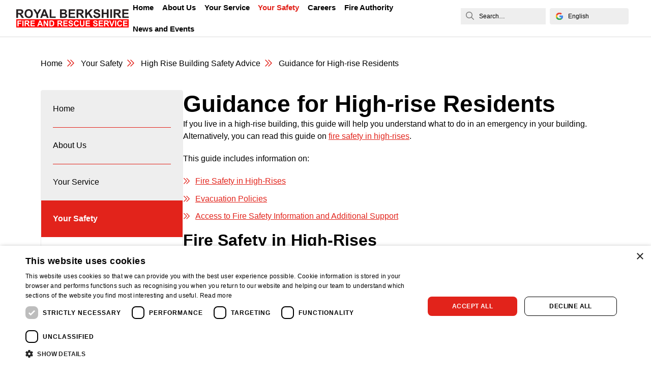

--- FILE ---
content_type: text/html; charset=UTF-8
request_url: https://www.rbfrs.co.uk/your-safety/high-rise-safety/guidance-for-high-rise-residents/
body_size: 40798
content:
<!doctype html>
<html lang="en-GB">

<head>
    <meta charset="utf-8">
    <meta name="viewport" content="width=device-width, initial-scale=1">
    <script>(function(w,d,s,l,i){w[l]=w[l]||[];w[l].push({'gtm.start':
new Date().getTime(),event:'gtm.js'});var f=d.getElementsByTagName(s)[0],
j=d.createElement(s),dl=l!='dataLayer'?'&l='+l:'';j.async=true;j.src=
'https://www.googletagmanager.com/gtm.js?id='+i+dl;f.parentNode.insertBefore(j,f);
})(window,document,'script','dataLayer','GTM-KB6XQGK');</script><meta name='robots' content='index, follow, max-image-preview:large, max-snippet:-1, max-video-preview:-1' />

	<!-- This site is optimized with the Yoast SEO plugin v26.6 - https://yoast.com/wordpress/plugins/seo/ -->
	<title>Guidance for High-rise Residents | Royal Berkshire Fire and Rescue Service</title>
<link data-rocket-prefetch href="https://www.googletagmanager.com" rel="dns-prefetch">
<link data-rocket-prefetch href="https://kit.fontawesome.com" rel="dns-prefetch">
<link data-rocket-prefetch href="https://cdn.cookie-script.com" rel="dns-prefetch">
<link data-rocket-prefetch href="https://platform.twitter.com" rel="dns-prefetch">
<style id="wpr-usedcss">img:is([sizes=auto i],[sizes^="auto," i]){contain-intrinsic-size:3000px 1500px}img.emoji{display:inline!important;border:none!important;box-shadow:none!important;height:1em!important;width:1em!important;margin:0 .07em!important;vertical-align:-.1em!important;background:0 0!important;padding:0!important}:where(.wp-block-button__link){border-radius:9999px;box-shadow:none;padding:calc(.667em + 2px) calc(1.333em + 2px);text-decoration:none}:root :where(.wp-block-button .wp-block-button__link.is-style-outline),:root :where(.wp-block-button.is-style-outline>.wp-block-button__link){border:2px solid;padding:.667em 1.333em}:root :where(.wp-block-button .wp-block-button__link.is-style-outline:not(.has-text-color)),:root :where(.wp-block-button.is-style-outline>.wp-block-button__link:not(.has-text-color)){color:currentColor}:root :where(.wp-block-button .wp-block-button__link.is-style-outline:not(.has-background)),:root :where(.wp-block-button.is-style-outline>.wp-block-button__link:not(.has-background)){background-color:initial;background-image:none}:where(.wp-block-calendar table:not(.has-background) th){background:#ddd}:where(.wp-block-post-comments input[type=submit]){border:none}:where(.wp-block-cover-image:not(.has-text-color)),:where(.wp-block-cover:not(.has-text-color)){color:#fff}:where(.wp-block-cover-image.is-light:not(.has-text-color)),:where(.wp-block-cover.is-light:not(.has-text-color)){color:#000}:root :where(.wp-block-cover h1:not(.has-text-color)),:root :where(.wp-block-cover h2:not(.has-text-color)),:root :where(.wp-block-cover h3:not(.has-text-color)),:root :where(.wp-block-cover h4:not(.has-text-color)),:root :where(.wp-block-cover h5:not(.has-text-color)),:root :where(.wp-block-cover h6:not(.has-text-color)),:root :where(.wp-block-cover p:not(.has-text-color)){color:inherit}:where(.wp-block-file){margin-bottom:1.5em}:where(.wp-block-file__button){border-radius:2em;display:inline-block;padding:.5em 1em}:where(.wp-block-file__button):where(a):active,:where(.wp-block-file__button):where(a):focus,:where(.wp-block-file__button):where(a):hover,:where(.wp-block-file__button):where(a):visited{box-shadow:none;color:#fff;opacity:.85;text-decoration:none}:where(.wp-block-form-input__input){font-size:1em;margin-bottom:.5em;padding:0 .5em}:where(.wp-block-form-input__input)[type=date],:where(.wp-block-form-input__input)[type=datetime-local],:where(.wp-block-form-input__input)[type=datetime],:where(.wp-block-form-input__input)[type=email],:where(.wp-block-form-input__input)[type=month],:where(.wp-block-form-input__input)[type=number],:where(.wp-block-form-input__input)[type=password],:where(.wp-block-form-input__input)[type=search],:where(.wp-block-form-input__input)[type=tel],:where(.wp-block-form-input__input)[type=text],:where(.wp-block-form-input__input)[type=time],:where(.wp-block-form-input__input)[type=url],:where(.wp-block-form-input__input)[type=week]{border-style:solid;border-width:1px;line-height:2;min-height:2em}:where(.wp-block-group.wp-block-group-is-layout-constrained){position:relative}:where(.wp-block-latest-comments:not([style*=line-height] .wp-block-latest-comments__comment)){line-height:1.1}:where(.wp-block-latest-comments:not([style*=line-height] .wp-block-latest-comments__comment-excerpt p)){line-height:1.8}:root :where(.wp-block-latest-posts.is-grid){padding:0}:root :where(.wp-block-latest-posts.wp-block-latest-posts__list){padding-left:0}:where(.wp-block-navigation.has-background .wp-block-navigation-item a:not(.wp-element-button)),:where(.wp-block-navigation.has-background .wp-block-navigation-submenu a:not(.wp-element-button)){padding:.5em 1em}:where(.wp-block-navigation .wp-block-navigation__submenu-container .wp-block-navigation-item a:not(.wp-element-button)),:where(.wp-block-navigation .wp-block-navigation__submenu-container .wp-block-navigation-submenu a:not(.wp-element-button)),:where(.wp-block-navigation .wp-block-navigation__submenu-container .wp-block-navigation-submenu button.wp-block-navigation-item__content),:where(.wp-block-navigation .wp-block-navigation__submenu-container .wp-block-pages-list__item button.wp-block-navigation-item__content){padding:.5em 1em}:where(.wp-block-post-comments-form input:not([type=submit])),:where(.wp-block-post-comments-form textarea){border:1px solid #949494;font-family:inherit;font-size:1em}:where(.wp-block-post-comments-form input:where(:not([type=submit]):not([type=checkbox]))),:where(.wp-block-post-comments-form textarea){padding:calc(.667em + 2px)}:where(.wp-block-post-excerpt){box-sizing:border-box;margin-bottom:var(--wp--style--block-gap);margin-top:var(--wp--style--block-gap)}:where(.wp-block-preformatted.has-background){padding:1.25em 2.375em}:where(.wp-block-search__button){border:1px solid #ccc;padding:6px 10px}:where(.wp-block-search__input){appearance:none;border:1px solid #949494;flex-grow:1;font-family:inherit;font-size:inherit;font-style:inherit;font-weight:inherit;letter-spacing:inherit;line-height:inherit;margin-left:0;margin-right:0;min-width:3rem;padding:8px;text-decoration:unset!important;text-transform:inherit}:where(.wp-block-search__button-inside .wp-block-search__inside-wrapper){background-color:#fff;border:1px solid #949494;box-sizing:border-box;padding:4px}:where(.wp-block-search__button-inside .wp-block-search__inside-wrapper) .wp-block-search__input{border:none;border-radius:0;padding:0 4px}:where(.wp-block-search__button-inside .wp-block-search__inside-wrapper) .wp-block-search__input:focus{outline:0}:where(.wp-block-search__button-inside .wp-block-search__inside-wrapper) :where(.wp-block-search__button){padding:4px 8px}:root :where(.wp-block-separator.is-style-dots){height:auto;line-height:1;text-align:center}:root :where(.wp-block-separator.is-style-dots):before{color:currentColor;content:"···";font-family:serif;font-size:1.5em;letter-spacing:2em;padding-left:2em}:root :where(.wp-block-site-logo.is-style-rounded){border-radius:9999px}:where(.wp-block-social-links:not(.is-style-logos-only)) .wp-social-link{background-color:#f0f0f0;color:#444}:where(.wp-block-social-links:not(.is-style-logos-only)) .wp-social-link-amazon{background-color:#f90;color:#fff}:where(.wp-block-social-links:not(.is-style-logos-only)) .wp-social-link-bandcamp{background-color:#1ea0c3;color:#fff}:where(.wp-block-social-links:not(.is-style-logos-only)) .wp-social-link-behance{background-color:#0757fe;color:#fff}:where(.wp-block-social-links:not(.is-style-logos-only)) .wp-social-link-bluesky{background-color:#0a7aff;color:#fff}:where(.wp-block-social-links:not(.is-style-logos-only)) .wp-social-link-codepen{background-color:#1e1f26;color:#fff}:where(.wp-block-social-links:not(.is-style-logos-only)) .wp-social-link-deviantart{background-color:#02e49b;color:#fff}:where(.wp-block-social-links:not(.is-style-logos-only)) .wp-social-link-discord{background-color:#5865f2;color:#fff}:where(.wp-block-social-links:not(.is-style-logos-only)) .wp-social-link-dribbble{background-color:#e94c89;color:#fff}:where(.wp-block-social-links:not(.is-style-logos-only)) .wp-social-link-dropbox{background-color:#4280ff;color:#fff}:where(.wp-block-social-links:not(.is-style-logos-only)) .wp-social-link-etsy{background-color:#f45800;color:#fff}:where(.wp-block-social-links:not(.is-style-logos-only)) .wp-social-link-facebook{background-color:#0866ff;color:#fff}:where(.wp-block-social-links:not(.is-style-logos-only)) .wp-social-link-fivehundredpx{background-color:#000;color:#fff}:where(.wp-block-social-links:not(.is-style-logos-only)) .wp-social-link-flickr{background-color:#0461dd;color:#fff}:where(.wp-block-social-links:not(.is-style-logos-only)) .wp-social-link-foursquare{background-color:#e65678;color:#fff}:where(.wp-block-social-links:not(.is-style-logos-only)) .wp-social-link-github{background-color:#24292d;color:#fff}:where(.wp-block-social-links:not(.is-style-logos-only)) .wp-social-link-goodreads{background-color:#eceadd;color:#382110}:where(.wp-block-social-links:not(.is-style-logos-only)) .wp-social-link-google{background-color:#ea4434;color:#fff}:where(.wp-block-social-links:not(.is-style-logos-only)) .wp-social-link-gravatar{background-color:#1d4fc4;color:#fff}:where(.wp-block-social-links:not(.is-style-logos-only)) .wp-social-link-instagram{background-color:#f00075;color:#fff}:where(.wp-block-social-links:not(.is-style-logos-only)) .wp-social-link-lastfm{background-color:#e21b24;color:#fff}:where(.wp-block-social-links:not(.is-style-logos-only)) .wp-social-link-linkedin{background-color:#0d66c2;color:#fff}:where(.wp-block-social-links:not(.is-style-logos-only)) .wp-social-link-mastodon{background-color:#3288d4;color:#fff}:where(.wp-block-social-links:not(.is-style-logos-only)) .wp-social-link-medium{background-color:#000;color:#fff}:where(.wp-block-social-links:not(.is-style-logos-only)) .wp-social-link-meetup{background-color:#f6405f;color:#fff}:where(.wp-block-social-links:not(.is-style-logos-only)) .wp-social-link-patreon{background-color:#000;color:#fff}:where(.wp-block-social-links:not(.is-style-logos-only)) .wp-social-link-pinterest{background-color:#e60122;color:#fff}:where(.wp-block-social-links:not(.is-style-logos-only)) .wp-social-link-pocket{background-color:#ef4155;color:#fff}:where(.wp-block-social-links:not(.is-style-logos-only)) .wp-social-link-reddit{background-color:#ff4500;color:#fff}:where(.wp-block-social-links:not(.is-style-logos-only)) .wp-social-link-skype{background-color:#0478d7;color:#fff}:where(.wp-block-social-links:not(.is-style-logos-only)) .wp-social-link-snapchat{background-color:#fefc00;color:#fff;stroke:#000}:where(.wp-block-social-links:not(.is-style-logos-only)) .wp-social-link-soundcloud{background-color:#ff5600;color:#fff}:where(.wp-block-social-links:not(.is-style-logos-only)) .wp-social-link-spotify{background-color:#1bd760;color:#fff}:where(.wp-block-social-links:not(.is-style-logos-only)) .wp-social-link-telegram{background-color:#2aabee;color:#fff}:where(.wp-block-social-links:not(.is-style-logos-only)) .wp-social-link-threads{background-color:#000;color:#fff}:where(.wp-block-social-links:not(.is-style-logos-only)) .wp-social-link-tiktok{background-color:#000;color:#fff}:where(.wp-block-social-links:not(.is-style-logos-only)) .wp-social-link-tumblr{background-color:#011835;color:#fff}:where(.wp-block-social-links:not(.is-style-logos-only)) .wp-social-link-twitch{background-color:#6440a4;color:#fff}:where(.wp-block-social-links:not(.is-style-logos-only)) .wp-social-link-twitter{background-color:#1da1f2;color:#fff}:where(.wp-block-social-links:not(.is-style-logos-only)) .wp-social-link-vimeo{background-color:#1eb7ea;color:#fff}:where(.wp-block-social-links:not(.is-style-logos-only)) .wp-social-link-vk{background-color:#4680c2;color:#fff}:where(.wp-block-social-links:not(.is-style-logos-only)) .wp-social-link-wordpress{background-color:#3499cd;color:#fff}:where(.wp-block-social-links:not(.is-style-logos-only)) .wp-social-link-whatsapp{background-color:#25d366;color:#fff}:where(.wp-block-social-links:not(.is-style-logos-only)) .wp-social-link-x{background-color:#000;color:#fff}:where(.wp-block-social-links:not(.is-style-logos-only)) .wp-social-link-yelp{background-color:#d32422;color:#fff}:where(.wp-block-social-links:not(.is-style-logos-only)) .wp-social-link-youtube{background-color:red;color:#fff}:where(.wp-block-social-links.is-style-logos-only) .wp-social-link{background:0 0}:where(.wp-block-social-links.is-style-logos-only) .wp-social-link svg{height:1.25em;width:1.25em}:where(.wp-block-social-links.is-style-logos-only) .wp-social-link-amazon{color:#f90}:where(.wp-block-social-links.is-style-logos-only) .wp-social-link-bandcamp{color:#1ea0c3}:where(.wp-block-social-links.is-style-logos-only) .wp-social-link-behance{color:#0757fe}:where(.wp-block-social-links.is-style-logos-only) .wp-social-link-bluesky{color:#0a7aff}:where(.wp-block-social-links.is-style-logos-only) .wp-social-link-codepen{color:#1e1f26}:where(.wp-block-social-links.is-style-logos-only) .wp-social-link-deviantart{color:#02e49b}:where(.wp-block-social-links.is-style-logos-only) .wp-social-link-discord{color:#5865f2}:where(.wp-block-social-links.is-style-logos-only) .wp-social-link-dribbble{color:#e94c89}:where(.wp-block-social-links.is-style-logos-only) .wp-social-link-dropbox{color:#4280ff}:where(.wp-block-social-links.is-style-logos-only) .wp-social-link-etsy{color:#f45800}:where(.wp-block-social-links.is-style-logos-only) .wp-social-link-facebook{color:#0866ff}:where(.wp-block-social-links.is-style-logos-only) .wp-social-link-fivehundredpx{color:#000}:where(.wp-block-social-links.is-style-logos-only) .wp-social-link-flickr{color:#0461dd}:where(.wp-block-social-links.is-style-logos-only) .wp-social-link-foursquare{color:#e65678}:where(.wp-block-social-links.is-style-logos-only) .wp-social-link-github{color:#24292d}:where(.wp-block-social-links.is-style-logos-only) .wp-social-link-goodreads{color:#382110}:where(.wp-block-social-links.is-style-logos-only) .wp-social-link-google{color:#ea4434}:where(.wp-block-social-links.is-style-logos-only) .wp-social-link-gravatar{color:#1d4fc4}:where(.wp-block-social-links.is-style-logos-only) .wp-social-link-instagram{color:#f00075}:where(.wp-block-social-links.is-style-logos-only) .wp-social-link-lastfm{color:#e21b24}:where(.wp-block-social-links.is-style-logos-only) .wp-social-link-linkedin{color:#0d66c2}:where(.wp-block-social-links.is-style-logos-only) .wp-social-link-mastodon{color:#3288d4}:where(.wp-block-social-links.is-style-logos-only) .wp-social-link-medium{color:#000}:where(.wp-block-social-links.is-style-logos-only) .wp-social-link-meetup{color:#f6405f}:where(.wp-block-social-links.is-style-logos-only) .wp-social-link-patreon{color:#000}:where(.wp-block-social-links.is-style-logos-only) .wp-social-link-pinterest{color:#e60122}:where(.wp-block-social-links.is-style-logos-only) .wp-social-link-pocket{color:#ef4155}:where(.wp-block-social-links.is-style-logos-only) .wp-social-link-reddit{color:#ff4500}:where(.wp-block-social-links.is-style-logos-only) .wp-social-link-skype{color:#0478d7}:where(.wp-block-social-links.is-style-logos-only) .wp-social-link-snapchat{color:#fff;stroke:#000}:where(.wp-block-social-links.is-style-logos-only) .wp-social-link-soundcloud{color:#ff5600}:where(.wp-block-social-links.is-style-logos-only) .wp-social-link-spotify{color:#1bd760}:where(.wp-block-social-links.is-style-logos-only) .wp-social-link-telegram{color:#2aabee}:where(.wp-block-social-links.is-style-logos-only) .wp-social-link-threads{color:#000}:where(.wp-block-social-links.is-style-logos-only) .wp-social-link-tiktok{color:#000}:where(.wp-block-social-links.is-style-logos-only) .wp-social-link-tumblr{color:#011835}:where(.wp-block-social-links.is-style-logos-only) .wp-social-link-twitch{color:#6440a4}:where(.wp-block-social-links.is-style-logos-only) .wp-social-link-twitter{color:#1da1f2}:where(.wp-block-social-links.is-style-logos-only) .wp-social-link-vimeo{color:#1eb7ea}:where(.wp-block-social-links.is-style-logos-only) .wp-social-link-vk{color:#4680c2}:where(.wp-block-social-links.is-style-logos-only) .wp-social-link-whatsapp{color:#25d366}:where(.wp-block-social-links.is-style-logos-only) .wp-social-link-wordpress{color:#3499cd}:where(.wp-block-social-links.is-style-logos-only) .wp-social-link-x{color:#000}:where(.wp-block-social-links.is-style-logos-only) .wp-social-link-yelp{color:#d32422}:where(.wp-block-social-links.is-style-logos-only) .wp-social-link-youtube{color:red}:root :where(.wp-block-social-links .wp-social-link a){padding:.25em}:root :where(.wp-block-social-links.is-style-logos-only .wp-social-link a){padding:0}:root :where(.wp-block-social-links.is-style-pill-shape .wp-social-link a){padding-left:.6666666667em;padding-right:.6666666667em}:root :where(.wp-block-tag-cloud.is-style-outline){display:flex;flex-wrap:wrap;gap:1ch}:root :where(.wp-block-tag-cloud.is-style-outline a){border:1px solid;font-size:unset!important;margin-right:0;padding:1ch 2ch;text-decoration:none!important}:root :where(.wp-block-table-of-contents){box-sizing:border-box}:where(.wp-block-term-description){box-sizing:border-box;margin-bottom:var(--wp--style--block-gap);margin-top:var(--wp--style--block-gap)}:where(pre.wp-block-verse){font-family:inherit}:root{--wp-block-synced-color:#7a00df;--wp-block-synced-color--rgb:122,0,223;--wp-bound-block-color:var(--wp-block-synced-color);--wp-editor-canvas-background:#ddd;--wp-admin-theme-color:#007cba;--wp-admin-theme-color--rgb:0,124,186;--wp-admin-theme-color-darker-10:#006ba1;--wp-admin-theme-color-darker-10--rgb:0,107,160.5;--wp-admin-theme-color-darker-20:#005a87;--wp-admin-theme-color-darker-20--rgb:0,90,135;--wp-admin-border-width-focus:2px}@media (min-resolution:192dpi){:root{--wp-admin-border-width-focus:1.5px}}:root{--wp--preset--font-size--normal:16px;--wp--preset--font-size--huge:42px}html :where(.has-border-color){border-style:solid}html :where([style*=border-top-color]){border-top-style:solid}html :where([style*=border-right-color]){border-right-style:solid}html :where([style*=border-bottom-color]){border-bottom-style:solid}html :where([style*=border-left-color]){border-left-style:solid}html :where([style*=border-width]){border-style:solid}html :where([style*=border-top-width]){border-top-style:solid}html :where([style*=border-right-width]){border-right-style:solid}html :where([style*=border-bottom-width]){border-bottom-style:solid}html :where([style*=border-left-width]){border-left-style:solid}html :where(img[class*=wp-image-]){height:auto;max-width:100%}:where(figure){margin:0 0 1em}html :where(.is-position-sticky){--wp-admin--admin-bar--position-offset:var(--wp-admin--admin-bar--height,0px)}@media screen and (max-width:600px){html :where(.is-position-sticky){--wp-admin--admin-bar--position-offset:0px}}.wp-block-image>a,.wp-block-image>figure>a{display:inline-block}.wp-block-image img{box-sizing:border-box;height:auto;max-width:100%;vertical-align:bottom}@media not (prefers-reduced-motion){.wp-block-image img.hide{visibility:hidden}.wp-block-image img.show{animation:.4s show-content-image}}.wp-block-image[style*=border-radius] img,.wp-block-image[style*=border-radius]>a{border-radius:inherit}.wp-block-image.alignfull>a{width:100%}.wp-block-image.alignfull img{height:auto;width:100%}.wp-block-image .alignright,.wp-block-image.alignright{display:table}.wp-block-image .alignright>figcaption,.wp-block-image.alignright>figcaption{caption-side:bottom;display:table-caption}.wp-block-image .alignright{float:right;margin:.5em 0 .5em 1em}.wp-block-image :where(figcaption){margin-bottom:1em;margin-top:.5em}:root :where(.wp-block-image.is-style-rounded img,.wp-block-image .is-style-rounded img){border-radius:9999px}.wp-block-image figure{margin:0}@keyframes show-content-image{0%{visibility:hidden}99%{visibility:hidden}to{visibility:visible}}ul{box-sizing:border-box}:root :where(.wp-block-list.has-background){padding:1.25em 2.375em}.wp-block-columns{box-sizing:border-box;display:flex;flex-wrap:wrap!important}@media (min-width:782px){.wp-block-columns{flex-wrap:nowrap!important}}.wp-block-columns{align-items:normal!important}@media (max-width:781px){.wp-block-columns:not(.is-not-stacked-on-mobile)>.wp-block-column{flex-basis:100%!important}}@media (min-width:782px){.wp-block-columns:not(.is-not-stacked-on-mobile)>.wp-block-column{flex-basis:0;flex-grow:1}.wp-block-columns:not(.is-not-stacked-on-mobile)>.wp-block-column[style*=flex-basis]{flex-grow:0}}:where(.wp-block-columns){margin-bottom:1.75em}:where(.wp-block-columns.has-background){padding:1.25em 2.375em}.wp-block-column{flex-grow:1;min-width:0;overflow-wrap:break-word;word-break:break-word}:root :where(p.has-background){padding:1.25em 2.375em}:where(p.has-text-color:not(.has-link-color)) a{color:inherit}:root{--wp--preset--aspect-ratio--square:1;--wp--preset--aspect-ratio--4-3:4/3;--wp--preset--aspect-ratio--3-4:3/4;--wp--preset--aspect-ratio--3-2:3/2;--wp--preset--aspect-ratio--2-3:2/3;--wp--preset--aspect-ratio--16-9:16/9;--wp--preset--aspect-ratio--9-16:9/16;--wp--preset--color--black:#000000;--wp--preset--color--cyan-bluish-gray:#abb8c3;--wp--preset--color--white:#ffffff;--wp--preset--color--pale-pink:#f78da7;--wp--preset--color--vivid-red:#cf2e2e;--wp--preset--color--luminous-vivid-orange:#ff6900;--wp--preset--color--luminous-vivid-amber:#fcb900;--wp--preset--color--light-green-cyan:#7bdcb5;--wp--preset--color--vivid-green-cyan:#00d084;--wp--preset--color--pale-cyan-blue:#8ed1fc;--wp--preset--color--vivid-cyan-blue:#0693e3;--wp--preset--color--vivid-purple:#9b51e0;--wp--preset--color--grey:#DBDBDB;--wp--preset--color--red:#E2231B;--wp--preset--gradient--vivid-cyan-blue-to-vivid-purple:linear-gradient(135deg,rgb(6, 147, 227) 0%,rgb(155, 81, 224) 100%);--wp--preset--gradient--light-green-cyan-to-vivid-green-cyan:linear-gradient(135deg,rgb(122, 220, 180) 0%,rgb(0, 208, 130) 100%);--wp--preset--gradient--luminous-vivid-amber-to-luminous-vivid-orange:linear-gradient(135deg,rgb(252, 185, 0) 0%,rgb(255, 105, 0) 100%);--wp--preset--gradient--luminous-vivid-orange-to-vivid-red:linear-gradient(135deg,rgb(255, 105, 0) 0%,rgb(207, 46, 46) 100%);--wp--preset--gradient--very-light-gray-to-cyan-bluish-gray:linear-gradient(135deg,rgb(238, 238, 238) 0%,rgb(169, 184, 195) 100%);--wp--preset--gradient--cool-to-warm-spectrum:linear-gradient(135deg,rgb(74, 234, 220) 0%,rgb(151, 120, 209) 20%,rgb(207, 42, 186) 40%,rgb(238, 44, 130) 60%,rgb(251, 105, 98) 80%,rgb(254, 248, 76) 100%);--wp--preset--gradient--blush-light-purple:linear-gradient(135deg,rgb(255, 206, 236) 0%,rgb(152, 150, 240) 100%);--wp--preset--gradient--blush-bordeaux:linear-gradient(135deg,rgb(254, 205, 165) 0%,rgb(254, 45, 45) 50%,rgb(107, 0, 62) 100%);--wp--preset--gradient--luminous-dusk:linear-gradient(135deg,rgb(255, 203, 112) 0%,rgb(199, 81, 192) 50%,rgb(65, 88, 208) 100%);--wp--preset--gradient--pale-ocean:linear-gradient(135deg,rgb(255, 245, 203) 0%,rgb(182, 227, 212) 50%,rgb(51, 167, 181) 100%);--wp--preset--gradient--electric-grass:linear-gradient(135deg,rgb(202, 248, 128) 0%,rgb(113, 206, 126) 100%);--wp--preset--gradient--midnight:linear-gradient(135deg,rgb(2, 3, 129) 0%,rgb(40, 116, 252) 100%);--wp--preset--font-size--small:13px;--wp--preset--font-size--medium:20px;--wp--preset--font-size--large:36px;--wp--preset--font-size--x-large:42px;--wp--preset--font-size--h-1:46px;--wp--preset--font-size--h-2:32px;--wp--preset--font-size--h-3:26px;--wp--preset--font-size--h-4:24px;--wp--preset--font-size--h-5:22px;--wp--preset--font-size--h-6:20px;--wp--preset--spacing--20:0.44rem;--wp--preset--spacing--30:0.67rem;--wp--preset--spacing--40:1rem;--wp--preset--spacing--50:1.5rem;--wp--preset--spacing--60:2.25rem;--wp--preset--spacing--70:3.38rem;--wp--preset--spacing--80:5.06rem;--wp--preset--shadow--natural:6px 6px 9px rgba(0, 0, 0, .2);--wp--preset--shadow--deep:12px 12px 50px rgba(0, 0, 0, .4);--wp--preset--shadow--sharp:6px 6px 0px rgba(0, 0, 0, .2);--wp--preset--shadow--outlined:6px 6px 0px -3px rgb(255, 255, 255),6px 6px rgb(0, 0, 0);--wp--preset--shadow--crisp:6px 6px 0px rgb(0, 0, 0)}:root{--wp--style--global--content-size:1320px;--wp--style--global--wide-size:1320px}:where(body){margin:0}:where(.wp-site-blocks)>*{margin-block-start:24px;margin-block-end:0}:where(.wp-site-blocks)>:first-child{margin-block-start:0}:where(.wp-site-blocks)>:last-child{margin-block-end:0}:root{--wp--style--block-gap:24px}:root :where(.is-layout-flow)>:first-child{margin-block-start:0}:root :where(.is-layout-flow)>:last-child{margin-block-end:0}:root :where(.is-layout-flow)>*{margin-block-start:24px;margin-block-end:0}:root :where(.is-layout-constrained)>:first-child{margin-block-start:0}:root :where(.is-layout-constrained)>:last-child{margin-block-end:0}:root :where(.is-layout-constrained)>*{margin-block-start:24px;margin-block-end:0}:root :where(.is-layout-flex){gap:24px}:root :where(.is-layout-grid){gap:24px}.is-layout-flow>.alignright{float:right;margin-inline-start:2em;margin-inline-end:0}body .is-layout-flex{display:flex}.is-layout-flex{flex-wrap:wrap;align-items:center}.is-layout-flex>:is(*,div){margin:0}body{padding-top:0;padding-right:0;padding-bottom:0;padding-left:0}a:where(:not(.wp-element-button)){text-decoration:underline}:root :where(.wp-element-button,.wp-block-button__link){background-color:#32373c;border-width:0;color:#fff;font-family:inherit;font-size:inherit;font-style:inherit;font-weight:inherit;letter-spacing:inherit;line-height:inherit;padding-top:calc(.667em + 2px);padding-right:calc(1.333em + 2px);padding-bottom:calc(.667em + 2px);padding-left:calc(1.333em + 2px);text-decoration:none;text-transform:inherit}.has-h-2-font-size{font-size:var(--wp--preset--font-size--h-2)!important}.has-h-3-font-size{font-size:var(--wp--preset--font-size--h-3)!important}.wp-container-core-columns-is-layout-28f84493{flex-wrap:nowrap}@font-face{font-display:swap;font-family:swiper-icons;font-style:normal;font-weight:400;src:url("data:application/font-woff;charset=utf-8;base64, [base64]//wADZ2x5ZgAAAywAAADMAAAD2MHtryVoZWFkAAABbAAAADAAAAA2E2+eoWhoZWEAAAGcAAAAHwAAACQC9gDzaG10eAAAAigAAAAZAAAArgJkABFsb2NhAAAC0AAAAFoAAABaFQAUGG1heHAAAAG8AAAAHwAAACAAcABAbmFtZQAAA/gAAAE5AAACXvFdBwlwb3N0AAAFNAAAAGIAAACE5s74hXjaY2BkYGAAYpf5Hu/j+W2+MnAzMYDAzaX6QjD6/4//Bxj5GA8AuRwMYGkAPywL13jaY2BkYGA88P8Agx4j+/8fQDYfA1AEBWgDAIB2BOoAeNpjYGRgYNBh4GdgYgABEMnIABJzYNADCQAACWgAsQB42mNgYfzCOIGBlYGB0YcxjYGBwR1Kf2WQZGhhYGBiYGVmgAFGBiQQkOaawtDAoMBQxXjg/wEGPcYDDA4wNUA2CCgwsAAAO4EL6gAAeNpj2M0gyAACqxgGNWBkZ2D4/wMA+xkDdgAAAHjaY2BgYGaAYBkGRgYQiAHyGMF8FgYHIM3DwMHABGQrMOgyWDLEM1T9/w8UBfEMgLzE////P/5//f/V/xv+r4eaAAeMbAxwIUYmIMHEgKYAYjUcsDAwsLKxc3BycfPw8jEQA/[base64]/uznmfPFBNODM2K7MTQ45YEAZqGP81AmGGcF3iPqOop0r1SPTaTbVkfUe4HXj97wYE+yNwWYxwWu4v1ugWHgo3S1XdZEVqWM7ET0cfnLGxWfkgR42o2PvWrDMBSFj/IHLaF0zKjRgdiVMwScNRAoWUoH78Y2icB/yIY09An6AH2Bdu/UB+yxopYshQiEvnvu0dURgDt8QeC8PDw7Fpji3fEA4z/PEJ6YOB5hKh4dj3EvXhxPqH/SKUY3rJ7srZ4FZnh1PMAtPhwP6fl2PMJMPDgeQ4rY8YT6Gzao0eAEA409DuggmTnFnOcSCiEiLMgxCiTI6Cq5DZUd3Qmp10vO0LaLTd2cjN4fOumlc7lUYbSQcZFkutRG7g6JKZKy0RmdLY680CDnEJ+UMkpFFe1RN7nxdVpXrC4aTtnaurOnYercZg2YVmLN/d/gczfEimrE/fs/bOuq29Zmn8tloORaXgZgGa78yO9/cnXm2BpaGvq25Dv9S4E9+5SIc9PqupJKhYFSSl47+Qcr1mYNAAAAeNptw0cKwkAAAMDZJA8Q7OUJvkLsPfZ6zFVERPy8qHh2YER+3i/BP83vIBLLySsoKimrqKqpa2hp6+jq6RsYGhmbmJqZSy0sraxtbO3sHRydnEMU4uR6yx7JJXveP7WrDycAAAAAAAH//wACeNpjYGRgYOABYhkgZgJCZgZNBkYGLQZtIJsFLMYAAAw3ALgAeNolizEKgDAQBCchRbC2sFER0YD6qVQiBCv/H9ezGI6Z5XBAw8CBK/m5iQQVauVbXLnOrMZv2oLdKFa8Pjuru2hJzGabmOSLzNMzvutpB3N42mNgZGBg4GKQYzBhYMxJLMlj4GBgAYow/P/PAJJhLM6sSoWKfWCAAwDAjgbRAAB42mNgYGBkAIIbCZo5IPrmUn0hGA0AO8EFTQAA")}:root{--swiper-theme-color:#007aff}:root{--swiper-navigation-size:44px}.stacktable{width:100%}.st-head-row{padding-top:1em}.st-head-row.st-head-row-main{font-size:1.5em;padding-top:0}.st-key{padding-right:1%;text-align:right;width:49%}.st-val{padding-left:1%;width:49%}.stacktable.large-only{display:table}.stacktable.small-only{display:none}@media (max-width:800px){.stacktable.large-only{display:none}.stacktable.small-only{display:table}}:root{--bs-blue:#005db9;--bs-indigo:#6610f2;--bs-purple:#6f42c1;--bs-pink:#d63384;--bs-orange:#fd7e14;--bs-yellow:#ffed00;--bs-green:#00ad68;--bs-teal:#20c997;--bs-cyan:#0dcaf0;--bs-gray:#6c757d;--bs-gray-dark:#343a40;--bs-gray-100:#f8f9fa;--bs-gray-200:#e9ecef;--bs-gray-300:#dee2e6;--bs-gray-400:#ced4da;--bs-gray-500:#adb5bd;--bs-gray-600:#6c757d;--bs-gray-700:#495057;--bs-gray-800:#343a40;--bs-gray-900:#212529;--bs-primary:#e2231b;--bs-black:#000;--bs-white:#fff;--bs-grey-dark:#7a7a7a;--bs-grey:#dbdbdb;--bs-grey-light:#eee;--bs-grey-lighter:#f6f7f8;--bs-red-dark:#b51c16;--bs-red:#e2231b;--bs-red-light:#e74640;--bs-primary-rgb:226,35,27;--bs-grey-dark-rgb:122,122,122;--bs-grey-rgb:219,219,219;--bs-grey-light-rgb:238,238,238;--bs-grey-lighter-rgb:246,247,248;--bs-red-dark-rgb:181,28,22;--bs-red-rgb:226,35,27;--bs-red-light-rgb:231,70,64;--bs-white-rgb:255,255,255;--bs-black-rgb:0,0,0;--bs-body-color-rgb:0,0,0;--bs-body-bg-rgb:255,255,255;--bs-font-sans-serif:"Arial","Verdana","sans-serif";--bs-font-monospace:SFMono-Regular,Menlo,Monaco,Consolas,"Liberation Mono","Courier New",monospace;--bs-gradient:linear-gradient(180deg,hsla(0,0%,100%,.15),hsla(0,0%,100%,0));--bs-body-font-family:var(--bs-font-sans-serif);--bs-body-font-size:1rem;--bs-body-font-weight:400;--bs-body-line-height:1.5;--bs-body-color:#000;--bs-body-bg:#fff;--bs-border-width:1px;--bs-border-style:solid;--bs-border-color:#dee2e6;--bs-border-color-translucent:rgba(0, 0, 0, .175);--bs-border-radius:4px;--bs-border-radius-sm:0.25rem;--bs-border-radius-lg:0.5rem;--bs-border-radius-xl:1rem;--bs-border-radius-2xl:2rem;--bs-border-radius-pill:50rem;--bs-link-color:#e2231b;--bs-link-hover-color:#b51c16;--bs-code-color:#d63384;--bs-highlight-bg:#fffbcc}*,:after,:before{box-sizing:border-box}@media(prefers-reduced-motion:no-preference){:root{scroll-behavior:smooth}}body{-webkit-text-size-adjust:100%;-webkit-tap-highlight-color:transparent;background-color:#fff;background-color:var(--bs-body-bg);color:#000;color:var(--bs-body-color);font-family:Arial,Verdana,"sans-serif";font-family:var(--bs-body-font-family);font-size:1rem;font-size:var(--bs-body-font-size);font-weight:400;font-weight:var(--bs-body-font-weight);line-height:1.5;line-height:var(--bs-body-line-height);margin:0;text-align:var(--bs-body-text-align)}hr{border:0;border-top:1px solid;color:inherit;margin:1rem 0;opacity:.25}h1,h2,h3{font-weight:700;line-height:1.2;margin-bottom:1.25rem;margin-top:0}h1{font-size:calc(1.4125rem + 1.95vw)}@media(min-width:1200px){h1{font-size:2.875rem}}h2{font-size:calc(1.325rem + .9vw)}@media(min-width:1200px){h2{font-size:2rem}}h3{font-size:calc(1.2875rem + .45vw)}@media(min-width:1200px){h3{font-size:1.625rem}}p{margin-bottom:1.25rem;margin-top:0}ul{padding-left:2rem}ul{margin-bottom:1rem;margin-top:0}ul ul{margin-bottom:0}strong{font-weight:bolder}.small{font-size:.875em}a{color:#e2231b;color:var(--bs-link-color);text-decoration:underline}a:hover{color:#b51c16;color:var(--bs-link-hover-color)}a:not([href]):not([class]),a:not([href]):not([class]):hover{color:inherit;text-decoration:none}code{font-family:SFMono-Regular,Menlo,Monaco,Consolas,Liberation Mono,Courier New,monospace;font-family:var(--bs-font-monospace);font-size:1em}code{word-wrap:break-word;color:#d63384;color:var(--bs-code-color);font-size:.875em}a>code{color:inherit}figure{margin:0 0 1rem}img,svg{vertical-align:middle}table{border-collapse:collapse;caption-side:bottom}caption{color:#6c757d;padding-bottom:.5rem;padding-top:.5rem;text-align:left}th{text-align:inherit;text-align:-webkit-match-parent}tbody,td,th,thead,tr{border:0 solid;border-color:inherit}label{display:inline-block}button{border-radius:0}button:focus:not(.focus-visible){outline:0}button:focus:not(:focus-visible){outline:0}button,input,optgroup,select,textarea{font-family:inherit;font-size:inherit;line-height:inherit;margin:0}button,select{text-transform:none}[role=button]{cursor:pointer}select{word-wrap:normal}select:disabled{opacity:1}[list]:not([type=date]):not([type=datetime-local]):not([type=month]):not([type=week]):not([type=time])::-webkit-calendar-picker-indicator{display:none!important}[type=button],[type=reset],[type=submit],button{-webkit-appearance:button}[type=button]:not(:disabled),[type=reset]:not(:disabled),[type=submit]:not(:disabled),button:not(:disabled){cursor:pointer}::-moz-focus-inner{border-style:none;padding:0}textarea{resize:vertical}fieldset{border:0;margin:0;min-width:0;padding:0}legend{float:left;font-size:calc(1.275rem + .3vw);line-height:inherit;margin-bottom:.5rem;padding:0;width:100%}@media(min-width:1200px){legend{font-size:1.5rem}}legend+*{clear:left}::-webkit-datetime-edit-day-field,::-webkit-datetime-edit-fields-wrapper,::-webkit-datetime-edit-hour-field,::-webkit-datetime-edit-minute,::-webkit-datetime-edit-month-field,::-webkit-datetime-edit-text,::-webkit-datetime-edit-year-field{padding:0}::-webkit-inner-spin-button{height:auto}[type=search]{-webkit-appearance:textfield;outline-offset:-2px}::-webkit-search-decoration{-webkit-appearance:none}::-webkit-color-swatch-wrapper{padding:0}::-webkit-file-upload-button{-webkit-appearance:button;font:inherit}::file-selector-button{-webkit-appearance:button;font:inherit}iframe{border:0}summary{cursor:pointer;display:list-item}progress{vertical-align:baseline}[hidden]{display:none!important}.img-fluid{height:auto;max-width:100%}.container{--bs-gutter-x:1.5rem;--bs-gutter-y:0;margin-left:auto;margin-right:auto;padding-left:calc(var(--bs-gutter-x)*.5);padding-right:calc(var(--bs-gutter-x)*.5);width:100%}.container{max-width:340px}@media(min-width:436px){.container{max-width:400px}}@media(min-width:576px){.container{max-width:540px}}@media(min-width:768px){.container{max-width:720px}}@media(min-width:1024px){.container{max-width:984px}}@media(min-width:1194px){.container{max-width:1144px}}@media(min-width:1394px){.container{max-width:1344px}}.row{--bs-gutter-x:1.5rem;--bs-gutter-y:0;display:flex;flex-wrap:wrap;margin-left:calc(var(--bs-gutter-x)*-.5);margin-right:calc(var(--bs-gutter-x)*-.5);margin-top:calc(var(--bs-gutter-y)*-1)}.row>*{flex-shrink:0;margin-top:var(--bs-gutter-y);max-width:100%;padding-left:calc(var(--bs-gutter-x)*.5);padding-right:calc(var(--bs-gutter-x)*.5);width:100%}@media(min-width:768px){.col-md-6{flex:0 0 auto;width:50%}}@media(min-width:1024px){.col-lg-5{flex:0 0 auto;width:41.66666667%}.col-lg-6{flex:0 0 auto;width:50%}.offset-lg-1{margin-left:8.33333333%}}.fade{transition:opacity .15s linear}@media(prefers-reduced-motion:reduce){.fade{transition:none}}.fade:not(.show){opacity:0}.collapse:not(.show){display:none}.collapsing{height:0;overflow:hidden;transition:height .35s ease}.collapsing.collapse-horizontal{height:auto;transition:width .35s ease;width:0}@media(prefers-reduced-motion:reduce){.collapsing{transition:none}.collapsing.collapse-horizontal{transition:none}}.nav{--bs-nav-link-padding-x:1rem;--bs-nav-link-padding-y:0.5rem;--bs-nav-link-font-weight: ;--bs-nav-link-color:var(--bs-link-color);--bs-nav-link-hover-color:var(--bs-link-hover-color);--bs-nav-link-disabled-color:#6c757d;display:flex;flex-wrap:wrap;list-style:none;margin-bottom:0;padding-left:0}.navbar-toggler{background-color:transparent;border:var(--bs-border-width) solid var(--bs-navbar-toggler-border-color);border-radius:var(--bs-navbar-toggler-border-radius);color:var(--bs-navbar-color);font-size:var(--bs-navbar-toggler-font-size);line-height:1;padding:var(--bs-navbar-toggler-padding-y) var(--bs-navbar-toggler-padding-x);transition:var(--bs-navbar-toggler-transition)}@media(prefers-reduced-motion:reduce){.navbar-toggler{transition:none}}.navbar-toggler:hover{text-decoration:none}.navbar-toggler:focus{box-shadow:0 0 0 var(--bs-navbar-toggler-focus-width);outline:0;text-decoration:none}.visually-hidden,.visually-hidden-focusable:not(:focus):not(:focus-within){clip:rect(0,0,0,0)!important;border:0!important;height:1px!important;margin:-1px!important;overflow:hidden!important;padding:0!important;position:absolute!important;white-space:nowrap!important;width:1px!important}.d-block{display:block!important}.border{border:1px solid #dee2e6!important;border:var(--bs-border-width) var(--bs-border-style) var(--bs-border-color)!important}.mb-0{margin-bottom:0!important}.mb-1{margin-bottom:.6666666667rem!important}.mb-2{margin-bottom:1rem!important}.ms-auto{margin-left:auto!important}.text-black{--bs-text-opacity:1;color:rgba(0,0,0,var(--bs-text-opacity))!important;color:rgba(var(--bs-black-rgb),var(--bs-text-opacity))!important}.visible{visibility:visible!important}@media(min-width:1024px){.navbar-expand-lg{flex-wrap:nowrap;justify-content:flex-start}.navbar-expand-lg .navbar-toggler{display:none}.d-lg-none{display:none!important}.mb-lg-0{margin-bottom:0!important}}html{overflow-x:hidden}body{overflow-x:hidden;padding-top:72px!important}body.notification-present{padding-top:114px!important}main.main{position:relative;z-index:10}@media(max-width:575.98px){.wp-block-image.alignright{float:none!important}}#cookiescript_checkboxs input:focus+div.mdc-checkbox__background{box-shadow:0 0 1px 2px #e2231b}@media(max-width:1023.98px){h1{font-size:2.6136363636rem!important}}@media(max-width:767.98px){.has-h-2-font-size,.has-h-3-font-size,h1,h2,h3{margin-bottom:1rem}h1{font-size:2.3958333333rem!important}}@media(max-width:575.98px){.has-h-2-font-size,.has-h-3-font-size,h1,h2,h3{margin-bottom:.8rem}h1{font-size:2.2115384615rem!important}}@media(max-width:435.98px){h1{font-size:2.0535714286rem!important}}@media(max-width:1023.98px){.has-h-2-font-size,h2{font-size:1.8181818182rem!important}}@media(max-width:767.98px){.has-h-2-font-size,h2{font-size:1.6666666667rem!important}}@media(max-width:575.98px){.has-h-2-font-size,h2{font-size:1.5384615385rem!important}}@media(max-width:435.98px){.has-h-2-font-size,h2{font-size:1.4285714286rem!important}}@media(max-width:1023.98px){.has-h-3-font-size,h3{font-size:1.4772727273rem!important}}@media(max-width:767.98px){.has-h-3-font-size,h3{font-size:1.3541666667rem!important}}@media(max-width:575.98px){.has-h-3-font-size,h3{font-size:1.25rem!important}}@media(max-width:435.98px){.has-h-3-font-size,h3{font-size:1.1607142857rem!important}}p{line-height:1.5}.heading-wrapper{overflow:hidden}.wp-block-column>.heading-wrapper>*{margin-bottom:0}main ul{list-style:none;padding-left:0}main ul li{margin-bottom:.6666666667rem;padding-left:1.5rem;position:relative}main ul li:before{color:#e2231b;content:"";display:inline-block;font-family:Font Awesome\ 6 Pro;font-size:14px;font-weight:400;left:0;margin-right:.8rem;position:absolute;top:2px}main ul li>ul{margin-top:.6666666667rem;padding-left:.8rem;width:100%}.header{border-bottom:1px solid #dbdbdb;left:0;position:fixed;top:0;width:100%;z-index:15}.header__upper a{background-color:#e2231b;display:block;font-size:13px;font-weight:700;height:41px;padding:.5rem 1rem;text-align:center;text-decoration:none}@media(min-width:768px){.header__upper a{align-items:center;display:flex;font-size:14px;justify-content:center}}.header__inner{align-items:center;background-color:#fff;display:flex;height:72px;justify-content:space-between;padding:0 0 0 1rem}@media(min-width:768px){.header__inner{padding:0 0 0 1.5rem}}@media(min-width:1024px){.header__inner{padding:0 0 0 2rem}}.header__logo{width:140px}@media(min-width:436px){.header__logo{width:152px}}@media(min-width:576px){.wp-block-image.alignright{float:right;margin-left:1rem}.header__logo{width:175px}}@media(min-width:1194px){.header__inner{padding:0 2rem}.header__logo{width:200px;width:225px}}@media(min-width:1394px){.header__inner{padding:0 2rem}.header__logo{width:256px}}.header__logo svg{max-width:100%}.header__controls{display:flex}.header__button{-webkit-appearance:none;-moz-appearance:none;appearance:none;background-color:transparent;border:0;border-left:1px solid #dbdbdb;color:#000;height:71px;padding:1.5rem 1rem;text-align:center;width:50px}@media(min-width:576px){.header__button{padding:1.5rem;width:65px}}.header__button .open{display:inline-block}.header__button .close,.header__button[aria-expanded=true] .open{display:none}.header__button[aria-expanded=true] .close{display:inline-block}.header__button i{color:#000}.header__button:focus{background-color:#e2231b}.header__button:focus i{color:#fff}.header__search{height:0;left:0;opacity:0;overflow:hidden;position:absolute;top:100%;width:100%;z-index:-1}.header__search.show{height:40px;opacity:1;overflow:visible;z-index:1}.header__search label{display:block}.header__search label input{-webkit-appearance:none;-moz-appearance:none;appearance:none;height:40px;width:100%}.header__search label input:focus{box-shadow:0 0 0 1px #e2231b}.header__search .search-form__button{height:40px}@media(min-width:1194px){.header__button{display:none}.header__search{position:static}.header__search,.header__search:not(.show){height:40px;opacity:1;overflow:visible;z-index:1}.header__search label{display:inline-block}.header__search label input{height:32px}.header__search .search-form__button{height:32px}}.header__search .search-form__button:focus i{color:#e2231b}.header__translate{height:0;left:0;opacity:0;overflow:hidden;position:absolute;top:100%;width:100%;z-index:-1}.header__translate:before{background-image:url(https://www.rbfrs.co.uk/app/themes/rbfrs/public/images/google.svg);content:"";height:16px;left:.6666666667rem;position:absolute;top:.7407407407rem;width:16px}.header__translate.show{height:40px;opacity:1;overflow:visible;z-index:1}.header__translate.show select{height:40px!important}.header__translate select{-webkit-appearance:none;-moz-appearance:none;appearance:none;background-color:#eee;border:0!important;border-radius:4px!important;color:#7a7a7a;font-size:12px;height:0!important;margin:0;outline:0;padding-left:2.25rem!important;width:100%}@media(min-width:1194px){.header__translate{height:40px;margin-left:.5rem;opacity:1;position:relative;z-index:1}.header__translate:before{top:.5rem}.header__translate:not(.show){height:40px;opacity:1;overflow:visible;z-index:1}.header__translate select{height:32px!important;width:155px}}.header__translate select:focus{box-shadow:0 0 1px 2px #e2231b}header .gt_selector{color:#000}header ::-moz-placeholder{color:#000}header :-ms-input-placeholder{color:#000}header ::placeholder{color:#000}.navigation{background-color:#eee;height:calc(100vh - 72px);left:0;opacity:0;overflow:auto;padding:0 0 4rem;pointer-events:none;position:fixed;text-align:center;top:72px;transition:all .2s ease-in-out;width:100%;z-index:-10}.notification-present .navigation{top:114px}.navigation.show{height:calc(100vh - 72px);opacity:1;pointer-events:auto;z-index:2}.notification-present .navigation.show{height:calc(100vh - 114px)}.navigation .nav{display:block}.navigation a{border-bottom:1px solid #dbdbdb;color:#000;display:block;font-weight:700;padding:1rem .6666666667rem;text-decoration:none;transition:all .2s ease-in-out}@media(min-width:1024px){.header__button--nav{display:none}.navigation{background-color:transparent;height:auto;opacity:1;padding:0;pointer-events:auto;position:static;width:auto;z-index:0}.navigation.show{height:auto;z-index:0}.navigation.collapse:not(.show){display:block}.navigation .nav{display:flex}.navigation .nav>li{padding:2px}.navigation a{border-bottom:0}}@media(min-width:1194px){.navigation a{font-size:15px;padding:.5rem .4rem}}@media(min-width:1394px){.header__search label input{width:175px}.header__translate select{width:175px}.navigation a{font-size:16px;padding:.5rem .6666666667rem}}.navigation a:focus{color:#e2231b}.navigation a:focus-within{box-shadow:0 0 0 1px #e2231b}.navigation a:focus-visible{background-color:#fffc40;box-shadow:#fffc40;color:#000;outline-color:#fffc40}.navigation .current-menu-item a,.navigation .current-page-ancestor a,.navigation a:hover{color:#e2231b}.navigation .current-menu-item a:focus-visible,.navigation .current-page-ancestor a:focus-visible{color:#000}.footer__upper{background-color:#e2231b;padding:1.25rem 0;text-align:center}@media(min-width:576px){.footer__upper{padding:1.5rem 0}}@media(min-width:768px){.footer__upper{align-items:center;display:flex;justify-content:center;padding:2rem 0}}.footer__social-label{color:#fff;display:block;font-weight:700;margin-bottom:.6666666667rem;text-decoration:none;text-transform:uppercase}.footer__social-label:focus,.footer__social-label:hover{color:#fff;text-decoration:underline}.footer__social{display:flex;flex-wrap:wrap;justify-content:center;list-style:none;margin-bottom:0;margin-left:-.5714285714rem;padding-left:0}@media(min-width:768px){.footer__social-label{font-size:18px;margin-bottom:0;margin-right:1.5rem}.footer__social{justify-content:flex-start}}.footer__social li{margin-bottom:.5714285714rem;padding-left:.5714285714rem}.footer__social a{align-items:center;background-color:#e74640;color:#fff;display:block;display:flex;font-size:1.5rem;height:50px;justify-content:center;text-decoration:none;transition:all .2s ease-in-out;width:50px}.footer__social a:focus,.footer__social a:hover{background-color:#b51c16}.footer__inner{padding:2rem 0 1.5rem}@media(min-width:576px){.footer__social{margin-left:-.8rem}.footer__social li{padding-left:.8rem}.footer__inner{padding:3rem 0 2rem}}@media(min-width:768px){.footer__social a{font-size:1.625rem;height:64px;width:64px}.footer__inner{padding:3.5rem 0 2.75rem}}@media(min-width:1024px){.footer__inner{padding:4.5rem 0 3.5rem}}@media(min-width:1194px){.footer__inner{padding:5rem 0 4rem}}.footer__navigation .nav{display:block}.footer__navigation a{color:#000;display:block;font-size:14px;font-weight:700;margin-bottom:1rem;text-decoration:none;text-transform:uppercase;transition:all .2s ease-in-out}.footer__navigation .current-menu-item a,.footer__navigation a:focus,.footer__navigation a:hover{color:#e2231b}.footer__logos{grid-column-gap:4px;grid-row-gap:10px;display:grid;grid-template-columns:repeat(3,1fr);grid-template-rows:repeat(2,1fr)}@media(min-width:576px){.footer__logos{grid-template-columns:repeat(5,1fr);grid-template-rows:repeat(1,1fr)}}.footer__logos-item{align-items:center;display:flex;justify-content:center}.footer__logos-item--1{grid-area:1/1/2/2}@media(min-width:1024px){.footer__logos{grid-template-columns:repeat(3,1fr);grid-template-rows:repeat(2,1fr)}.footer__logos-item--1{grid-area:1/1/2/2}}.footer__logos-item--2{grid-area:2/1/3/2}@media(min-width:576px){.footer__logos-item--2{grid-area:1/2/2/3}}@media(min-width:1024px){.footer__logos-item--2{grid-area:2/1/3/2}}.footer__logos-item--3{grid-area:1/2/2/3}@media(min-width:576px){.footer__logos-item--3{grid-area:1/3/2/4}}@media(min-width:1024px){.footer__logos-item--3{grid-area:1/2/2/3}}.footer__logos-item--4{grid-area:2/2/3/3}@media(min-width:576px){.footer__logos-item--4{grid-area:1/4/2/5}}@media(min-width:1024px){.footer__logos-item--4{grid-area:2/2/3/3}}.footer__logos-item--5{grid-area:1/3/3/4}@media(max-width:1023.98px){.yoast-breadcrumbs{font-size:15px}.wp-block-columns.rbfrs-columns-3{flex-direction:column}.wp-block-columns.rbfrs-columns-3 .wp-block-column:first-child{flex-basis:0!important;order:2}}@media(max-width:575.98px){.yoast-breadcrumbs{font-size:14px}}.yoast-breadcrumbs a{color:#000;text-decoration:none;transition:all .2s ease-in-out}.yoast-breadcrumbs a:after{font-feature-settings:normal;text-rendering:auto;-webkit-font-smoothing:antialiased;color:#e2231b;content:"";font-display:swap;font-family:Font Awesome\ 6 Pro;font-style:normal;font-variant:normal;font-weight:400;margin:0 .3333333333rem 0 .4rem}.yoast-breadcrumbs a:focus,.yoast-breadcrumbs a:hover{color:#e2231b}.wp-block-columns.rbfrs-columns-3{gap:2em}.wp-block-columns.rbfrs-columns-3 .wp-block-column:nth-child(2){flex-grow:1}@media(max-width:1023.98px){.wp-block-columns.rbfrs-columns-3 .wp-block-column:nth-child(2){flex-basis:0!important;order:0}.wp-block-columns.rbfrs-columns-3 .wp-block-column:nth-child(3){flex-basis:0!important;order:1}}.section{padding:1.5rem 0}@media(min-width:436px){.section{padding:2rem 0}}@media(min-width:576px){.footer__logos-item--5{grid-area:1/5/2/6}.section{padding:2.5rem 0}}@media(min-width:768px){.yoast-breadcrumbs a:after{margin:0 .5rem}.section{padding:3rem 0}}@media(min-width:1024px){.footer__logos-item--5{grid-area:1/3/3/4}.section{padding:3.5rem 0}}@media(min-width:1194px){.section{padding:4rem 0}}.section+.section{padding-top:0}.section--small{padding:1rem 0}@media(min-width:436px){.section--small{padding:1.25rem 0}}@media(min-width:576px){.section--small{padding:1.5rem 0}}@media(min-width:768px){.section--small{padding:1.75rem 0}}@media(min-width:1024px){.section--small{padding:2.25rem 0}}@media(min-width:1194px){.section--small{padding:2.5rem 0}}.sidebar-navigation{background-color:#eee;border:1px solid #eee;border-radius:4px;overflow:hidden}.sidebar-navigation .nav{display:block}.sidebar-navigation .nav>.menu-item>a{padding:1rem 1.25rem;position:relative;transition:all .2s ease-in-out}@media(min-width:768px){.sidebar-navigation .nav>.menu-item>a{padding:1.25rem;padding:1.5rem 1.45rem}}.sidebar-navigation .nav>.menu-item>a:focus,.sidebar-navigation .nav>.menu-item>a:hover{background-color:#e2231b;color:#fff}.sidebar-navigation .nav>.menu-item>a:after{background-color:#e2231b;bottom:-1px;content:"";height:1px;left:1.45rem;position:absolute;right:1.45rem}.sidebar-navigation .nav>.menu-item:last-of-type>a:before{border-bottom:none}.sidebar-navigation .nav>.menu-item:last-of-type>a:after{display:none}.sidebar-navigation .nav>.current-page-ancestor>a{background-color:#e2231b;color:#fff;font-weight:700}.sidebar-navigation .nav>.current-page-ancestor>a:after{display:none}.sidebar-navigation .nav>.current-page-ancestor>.sub-menu{background-color:#fff;display:block;margin-top:0;padding:.3333333333rem 1rem .5rem 1.25rem}.sidebar-navigation .nav>.current-page-ancestor>.sub-menu a{padding:.5714285714rem 1.25rem}.sidebar-navigation .nav>.current-page-ancestor>.sub-menu>.menu-item>.sub-menu{background-color:#fff;margin-top:0;padding:.3333333333rem 1rem .5rem 1.25rem}.sidebar-navigation .nav>.current-page-ancestor>.sub-menu>.menu-item>.sub-menu a{padding:.5714285714rem 1.25rem}.sidebar-navigation li{display:block;margin-bottom:0;padding-left:0}.sidebar-navigation li:before{display:none}.sidebar-navigation a{color:#000;display:block;text-decoration:none}.sidebar-navigation .current-menu-item>a{font-weight:700;position:relative}.sidebar-navigation .current-menu-item>a:before{font-feature-settings:normal;text-rendering:auto;-webkit-font-smoothing:antialiased;color:#e2231b;content:"";font-display:swap;font-family:Font Awesome\ 6 Pro;font-style:normal;font-variant:normal;font-weight:400;left:0;position:absolute}.sidebar-navigation .sub-menu{display:none}.sidebar-navigation .sub-menu .sub-menu{padding-bottom:0;padding-top:0}.sidebar-navigation .sub-menu .current-page-ancestor .sub-menu,.sidebar-navigation .sub-menu .current_page_item .sub-menu{display:block}@media(max-width:767.98px){._CookieScriptReportPageTable{font-size:15px}}._CookieScriptReportPageTable thead{background-color:#e2231b;color:#fff;font-weight:700}._CookieScriptReportPageTable thead th{padding:1.25rem 1rem;text-transform:uppercase}._CookieScriptReportPageTable td{padding:.8rem 1rem}._CookieScriptReportPageTable tbody tr:not(.st-head-row){border-bottom:1px solid #dbdbdb}._CookieScriptReportPageTable figcaption{font-style:italic;margin:.6666666667rem 0;text-align:center}._CookieScriptReportPageTable .st-head-row.st-head-row-main{background-color:#e2231b;color:#fff;font-size:1.25rem;font-weight:700;padding:1rem;text-transform:uppercase}._CookieScriptReportPageTable .st-head-row{padding:.8rem 1rem}._CookieScriptReportPageTable .stacktable.large-only{table-layout:fixed}._CookieScriptReportPageTable{border:0;margin-bottom:1.5rem;width:100%}._CookieScriptReportPageTable thead th{border:0;word-break:normal}._CookieScriptReportPageTable tbody{border:1px solid #dbdbdb}@media screen and (min-width:801px){._CookieScriptReportPageTable td:nth-child(-n+3){white-space:nowrap}}.button:not(.acf-button){background-color:#e2231b;border:0;border-radius:4px;color:#fff;cursor:pointer;display:inline-block;font-size:1rem;font-weight:700;min-height:32px;min-width:110px!important;padding:.2222222222rem .5rem!important;text-align:center;text-decoration:none;transition:all .2s ease-in-out}.button:not(.acf-button):focus,.button:not(.acf-button):hover{background-color:#b51c16}.link{color:#e2231b;font-weight:700;text-decoration:none}.link:focus,.link:hover{color:#b51c16}.search-form{position:relative}.search-form__field{background-color:#eee;border:0;border-radius:0;font-size:12px;height:32px;outline:0;padding-left:2.25rem;width:155px}@media(min-width:1394px){.search-form__field{border-radius:4px;width:175px}}.search-form__button{background-color:transparent;border:0;color:#7a7a7a;height:32px;left:0;outline:0;position:absolute;top:0;width:36px}.pagination{display:flex;flex-wrap:wrap;margin-left:-.6666666667rem}.pagination a,.pagination span{align-items:center;border:1px solid #dbdbdb;border-radius:4px;display:block;display:flex;height:45px;justify-content:center;margin-bottom:.5rem;margin-left:.6666666667rem;padding:.5rem .6666666667rem;text-decoration:none;transition:all .2s ease-in-out;width:45px}.pagination a{color:#000}.pagination a:hover{background-color:#e2231b;border-color:#e2231b;color:#fff}.pagination .next{flex-shrink:0;width:auto}.pagination .next svg{color:#e2231b}.pagination .next:hover svg{color:#fff}@media(max-width:1023.98px){.twitter-timeline{height:600px!important}}@media(max-width:767.98px){.twitter-timeline{height:500px!important}}@media(max-width:575.98px){.pagination .next{width:calc(100% - .66667rem)}.pagination .next{order:2}.twitter-timeline{height:400px!important}}:root{--tec-color-background-events-bar-submit-button-active:#e2231b!important;--tec-color-accent-primary:#e2231b!important;--tec-color-icon-focus:#e2231b!important;--tec-form-color-accent-primary:#e2231b!important;--form-color-accent-primary:#e2231b!important;--tec-color-background-events-bar-submit-button-hover:#e2231b!important;--tec-color-background-events-bar-submit-button:#e2231b!important}#google_translate_element2{display:none!important}body{top:0!important}font font{background-color:transparent!important;box-shadow:none!important;position:initial!important}#cookiescript_injected{background-color:#fff;z-index:999997;opacity:1;font-size:14px;font-weight:400;font-family:'Open Sans',Arial,'Trebuchet MS','Segoe UI',Helvetica,sans-serif;box-shadow:1px 2px 8px 0 rgba(0,0,0,.35);color:#000;box-sizing:border-box}.cookiescript_checkbox_label{cursor:pointer;display:flex;align-items:center;padding:0 4px;line-height:1.5;margin:0;text-align:left}.cookiescript_pre_header{display:flex;justify-content:flex-end;align-items:center;position:absolute;top:15px;right:15px}#cookiescript_close{font-size:29px;line-height:13px;cursor:pointer;color:#000;height:15px;width:15px;margin:0 0 0 10px;padding:0;overflow:hidden;letter-spacing:0;font-family:'Trebuchet MS',Arial,sans-serif;font-weight:100;opacity:.85;z-index:999999;position:relative;top:-1px}#cookiescript_buttons{display:flex;flex-direction:row;font-weight:700}#cookiescript_manage_wrap{text-transform:uppercase;text-align:center;font-size:12px;letter-spacing:.4px;font-weight:700}#cookiescript_manage{display:inline;cursor:pointer;color:#000;opacity:.85;margin-left:-15px}#cookiescript_manage #cookiescript_manageicon .cookiescript_gear{fill:#000000}#cookiescript_manage:hover #cookiescript_manageicon .cookiescript_gear{fill:#e2231b}svg#cookiescript_manageicon{width:15px;height:15px;display:inline;margin:0 5px 0 0;padding:0;position:relative;top:3px;vertical-align:baseline}#cookiescript_header{background-color:transparent;z-index:999998;color:#000;font-size:18px;line-height:1.3;font-weight:600;letter-spacing:.4px;opacity:1}.cookiescript_checkbox{display:flex;flex-direction:row}span.cookiescript_checkbox_text{display:inline-block;font-size:12px;margin:0;text-transform:uppercase;font-weight:600;color:#000;letter-spacing:1px}#cookiescript_save{border:0;transition:all .25s ease 0s;background-color:#e2231b;color:#fff;text-transform:uppercase;font-size:12px;text-align:center;line-height:3.2;letter-spacing:.4px}@media screen and (min-width:0\0) and (min-resolution:.001dpcm){.cookiescript_checkbox_label{position:relative;top:-10px}#cookiescript_accept,#cookiescript_reject,#cookiescript_save{display:inline-block}#cookiescript_buttons{text-align:center}#cookiescript_badgeimage{float:left}}#cookiescript_save{display:none}#cookiescript_reject{border:1px solid #000;text-align:center;line-height:3;font-size:12px;text-transform:uppercase;letter-spacing:.4px;color:#000;background:#fff}#cookiescript_accept{transition:all .25s ease 0s;text-transform:uppercase;font-size:12px;text-align:center;letter-spacing:.4px;border:0;background-color:#e2231b;color:#fff;line-height:3.2}#cookiescript_accept,#cookiescript_reject,#cookiescript_save{font-weight:700;cursor:pointer;white-space:nowrap;transition-duration:.1s;transition-timing-function:ease-in-out;min-width:103px}.cookiescript_bigger{transform:scale(1.1)}#cookiescript_cookiescriptlink,#cookiescript_readmore,#cookiescript_reportlink{border:0;padding:0;cursor:pointer;margin:0;transition:all .1s ease 0s;background-color:transparent;display:inline;font-size:12px;text-decoration:none}#cookiescript_description a,#cookiescript_readmore{color:#000}#cookiescript_cookiescriptlink,#cookiescript_reportlink{color:#000}#cookiescript_cookiescriptlink:hover,#cookiescript_description a:hover,#cookiescript_readmore:hover,#cookiescript_reportlink:hover{text-decoration:underline;color:#000}#cookiescript_description{color:#000;font-size:12px;letter-spacing:.3px;line-height:1.65;font-weight:400}#cookiescript_close:hover,#cookiescript_manage:hover{opacity:1}#cookiescript_reject:hover{background-color:#ebebeb}#cookiescript_accept:hover{background-color:#e5352e}#cookiescript_save:hover{background-color:#e5352e}#cookiescript_cookiescriptlink:hover,#cookiescript_readmore:hover,#cookiescript_reportlink:hover{color:#e5352e}.cookiescriptlogo{fill:#e2231b}#cookiescript_badge{position:fixed;line-height:0;cursor:pointer;z-index:99999;font-size:0;color:#999;left:10px;display:flex;flex-direction:row;opacity:1}#cookiescript_badgetext{text-transform:uppercase;font-weight:600;font-family:'Open Sans',Arial,'Trebuchet MS','Segoe UI',Helvetica,sans-serif;overflow:hidden;transition-duration:.5s;white-space:nowrap;padding-right:0;color:#000}#cookiescript_badgesvg{width:40px;height:40px}#cookiescript_badge{bottom:10px;border-radius:25px;padding:3px;transition-duration:.5s;box-shadow:1px 2px 8px 0 rgba(0,0,0,.2);background:#fff}#cookiescript_badge:hover #cookiescript_badgetext{max-width:300px;padding-right:15px;padding-left:12px}#cookiescript_badgetext{font-size:16px;line-height:2.5;max-width:0}#cookiescript_badgeimage{width:40px;height:40px}@media print{#cookiescript_injected{display:none}}.cookiescript_fullreport,.cookiescript_fullreport tbody,.cookiescript_fullreport td,.cookiescript_fullreport th,.cookiescript_fullreport thead,.cookiescript_fullreport tr{margin:0;padding:0;border:0;font-size:100%;font:inherit;vertical-align:baseline}table.cookiescript_fullreport{border-collapse:collapse;border-spacing:0}.cookiescript_fullreport caption{font-weight:600;padding:10px;text-align:left;color:#6f6f6f;font-size:12px;caption-side:top}#cookiescript_maintabs{display:flex;justify-content:space-around;background:rgba(193,193,193,.8);align-items:stretch;overflow:hidden;min-height:36px}#cookiescript_categories{display:flex;justify-content:center;padding:7px 0;border-bottom:1px solid #f1f1f1;flex-wrap:wrap}#cookiescript_cookietablewrap{max-width:1140px;overflow:hidden;min-height:216px;-webkit-background-clip:padding-box;background-clip:padding-box;max-height:350px;box-sizing:border-box;width:100%;position:relative;display:flex;flex-direction:column}#cookiescript_cookietablewrap.cookiescript_hidden{opacity:0;height:0;min-height:0;max-height:0;margin:0}#cookiescript_reportwrap{height:137px;overflow:auto}#cookiescript_reportwrap>div{transition:opacity .2s 0s,height 0s .2s}.cookiescript_category_description{padding:7px 10px;font-size:11px;text-align:left;font-weight:400;line-height:1.5;color:#6f6f6f;margin:0}.cookiescript_fullreport th{background:#f5f5f5;color:#4b4b4b}#cookiescript_categories>div{cursor:pointer;padding:0 9px;font-size:11px;font-weight:600;background:#f5f5f5;color:#4b4b4b;line-height:2;margin:3px 5px;white-space:nowrap}#cookiescript_maintabs>div{cursor:pointer;width:50%;transition:all .3s ease 0s;text-transform:uppercase;font-size:12px;text-align:center;line-height:1.5;font-weight:500;color:#fefefe;padding:9px 0;position:relative}#cookiescript_maintabs .cookiescript_active{background:#fefefe;color:#e2231b}#cookiescript_aboutwrap a,#cookiescript_aboutwrap a:hover{color:#e2231b;text-decoration:underline}#cookiescript_declarationwrap{background:#fefefe;transition:opacity .2s 0s,height 0s .2s}#cookiescript_categories .cookiescript_active{background:#e2231b;color:#fefefe}#cookiescript_aboutwrap::-webkit-scrollbar-track,#cookiescript_reportwrap::-webkit-scrollbar-track{background-color:#dadada}#cookiescript_aboutwrap::-webkit-scrollbar,#cookiescript_reportwrap::-webkit-scrollbar{width:6px;height:6px}#cookiescript_aboutwrap::-webkit-scrollbar-thumb,#cookiescript_reportwrap::-webkit-scrollbar-thumb{background-color:#e2231b}.cookiescript_cross_domain{margin-top:10px}.cookiescript_fullreport{border-collapse:collapse;width:100%}.cookiescript_fullreport td:first-child{font-weight:600}.cookiescript_fullreport td:nth-child(3),.cookiescript_fullreport th:nth-child(3){text-align:center}.cookiescript_fullreport td,.cookiescript_fullreport th{white-space:normal;padding:0 8px;font-size:11px;font-weight:600;text-align:left;line-height:1.5;margin:0}.cookiescript_fullreport td{padding:7px 8px;line-height:1.3;vertical-align:top;font-weight:400;border-bottom:1px solid #f1f1f1;border-top:0;border-left:0;border-right:0;color:#6f6f6f;background:0 0}.cookiescript_fullreport th{padding:7px 8px;vertical-align:middle}.cookiescript_vendor_name a{text-decoration:underline;font-weight:700;color:#6f6f6f;line-height:normal;border:0;padding:0;margin:0;background:0 0;font-size:11px}.cookiescript_vendor_name a:hover{color:#000}.cookiescript_fullreport td:last-child,.cookiescript_fullreport th:last-child{padding-right:18px}.cookiescript_fullreport td:first-child,.cookiescript_fullreport th:first-child{padding-left:18px;word-break:normal}#cookiescript_aboutwrap{padding:7px 18px;font-size:12px;text-align:left;font-weight:400;line-height:1.5;background-color:#fefefe;box-sizing:border-box;color:#6f6f6f;transition:opacity .2s 0s;overflow:auto;flex-grow:0;height:180px}#cookiescript_aboutwrap.cookiescript_hidden{opacity:0;height:0;overflow:hidden;padding:0}#cookiescript_declarationwrap.cookiescript_hidden{opacity:0;height:0;overflow:hidden}#cookiescript_tabscontent{background:#fefefe;overflow:hidden;display:flex;flex-direction:column}#cookiescript_reportwrap .cookiescript_hidden{opacity:0;height:0;transition:opacity .2s 0s,height 0s .2s;overflow:hidden}#cookiescript_reportdate{font-size:12px;text-align:right;opacity:.9;padding:0 10px;margin:0}#cookiescript_injected.hascookiereport #cookiescript_copyright{display:none}@media only screen and (max-width:440px){#cookiescript_badgeimage{width:30px;height:30px}#cookiescript_badgesvg{width:30px;height:30px}#cookiescript_badgetext{display:none}.cookiescript_fullreport thead{display:none}.cookiescript_fullreport td{display:flex}.cookiescript_fullreport td::before{content:attr(label);font-weight:700;width:120px;min-width:120px}.cookiescript_category_description,.cookiescript_fullreport td,.cookiescript_fullreport td:first-child,.cookiescript_fullreport td:nth-child(3){padding:7px 10px;text-align:left}.cookiescript_fullreport td:last-child{border-bottom:none}.cookiescript_fullreport tr:nth-child(2n){background:#f5f5f5}.cookiescript_fullreport tr:nth-child(2n) td{border-bottom:1px solid #fff}}#cookiescript_categories>div{border-radius:8px}#cookiescript_aboutwrap::-webkit-scrollbar-track,#cookiescript_reportwrap::-webkit-scrollbar-track{border-radius:6px}#cookiescript_aboutwrap::-webkit-scrollbar-thumb,#cookiescript_reportwrap::-webkit-scrollbar-thumb{border-radius:5px}#cookiescript_maintabs{border-top-left-radius:8px;border-top-right-radius:8px}#cookiescript_tabscontent{border-bottom-right-radius:8px;border-bottom-left-radius:8px}#cookiescript_injected .mdc-checkbox,#cookiescript_injected_fsd .mdc-checkbox{box-sizing:content-box!important}#cookiescript_injected .mdc-checkbox__native-control,#cookiescript_injected_fsd .mdc-checkbox__native-control{display:block;z-index:1}#cookiescript_injected .mdc-checkbox .mdc-checkbox__native-control:focus~.mdc-checkbox__background::before,#cookiescript_injected .mdc-checkbox .mdc-checkbox__native-control:indeterminate~.mdc-checkbox__background::before,#cookiescript_injected_fsd .mdc-checkbox .mdc-checkbox__native-control:focus~.mdc-checkbox__background::before,#cookiescript_injected_fsd .mdc-checkbox .mdc-checkbox__native-control:indeterminate~.mdc-checkbox__background::before{background-color:#fff}#cookiescript_injected .mdc-checkbox,#cookiescript_injected_fsd .mdc-checkbox{display:inline-block;position:relative;flex:0 0 18px;box-sizing:content-box;width:18px;height:18px;line-height:0;white-space:nowrap;cursor:pointer;vertical-align:bottom;padding:11px}#cookiescript_injected .mdc-checkbox .mdc-checkbox__native-control:checked~.mdc-checkbox__background::before,#cookiescript_injected .mdc-checkbox .mdc-checkbox__native-control:indeterminate~.mdc-checkbox__background::before,#cookiescript_injected_fsd .mdc-checkbox .mdc-checkbox__native-control:checked~.mdc-checkbox__background::before,#cookiescript_injected_fsd .mdc-checkbox .mdc-checkbox__native-control:indeterminate~.mdc-checkbox__background::before{background-color:#000}#cookiescript_injected .mdc-checkbox .mdc-checkbox__background,#cookiescript_injected_fsd .mdc-checkbox .mdc-checkbox__background{top:11px;left:11px}#cookiescript_injected .mdc-checkbox .mdc-checkbox__background::before,#cookiescript_injected_fsd .mdc-checkbox .mdc-checkbox__background::before{top:-13px;left:-13px;width:40px;height:40px}#cookiescript_injected .mdc-checkbox .mdc-checkbox__native-control,#cookiescript_injected_fsd .mdc-checkbox .mdc-checkbox__native-control{top:0;right:0;left:0;width:40px;height:40px}#cookiescript_injected .mdc-checkbox__native-control:enabled:not(:checked):not(:indeterminate)~.mdc-checkbox__background,#cookiescript_injected_fsd .mdc-checkbox__native-control:enabled:not(:checked):not(:indeterminate)~.mdc-checkbox__background{border-color:#000;background-color:transparent}#cookiescript_injected .mdc-checkbox__native-control:enabled:checked~.mdc-checkbox__background,#cookiescript_injected .mdc-checkbox__native-control:enabled:indeterminate~.mdc-checkbox__background,#cookiescript_injected_fsd .mdc-checkbox__native-control:enabled:checked~.mdc-checkbox__background,#cookiescript_injected_fsd .mdc-checkbox__native-control:enabled:indeterminate~.mdc-checkbox__background{border-color:#000;background-color:#000}#cookiescript_injected .mdc-checkbox__native-control[disabled]:not(:checked):not(:indeterminate)~.mdc-checkbox__background,#cookiescript_injected_fsd .mdc-checkbox__native-control[disabled]:not(:checked):not(:indeterminate)~.mdc-checkbox__background{border-color:rgba(0,0,0,.26);background-color:transparent}#cookiescript_injected .mdc-checkbox__native-control[disabled]:checked~.mdc-checkbox__background,#cookiescript_injected .mdc-checkbox__native-control[disabled]:indeterminate~.mdc-checkbox__background,#cookiescript_injected_fsd .mdc-checkbox__native-control[disabled]:checked~.mdc-checkbox__background,#cookiescript_injected_fsd .mdc-checkbox__native-control[disabled]:indeterminate~.mdc-checkbox__background{border-color:transparent;background-color:rgba(0,0,0,.26)}#cookiescript_injected .mdc-checkbox__native-control:enabled~.mdc-checkbox__background .mdc-checkbox__checkmark,#cookiescript_injected_fsd .mdc-checkbox__native-control:enabled~.mdc-checkbox__background .mdc-checkbox__checkmark{color:#fff}#cookiescript_injected .mdc-checkbox__native-control:disabled~.mdc-checkbox__background .mdc-checkbox__checkmark,#cookiescript_injected_fsd .mdc-checkbox__native-control:disabled~.mdc-checkbox__background .mdc-checkbox__checkmark{color:#fff}#cookiescript_injected .mdc-checkbox__background,#cookiescript_injected_fsd .mdc-checkbox__background{display:inline-flex;position:absolute;align-items:center;justify-content:center;box-sizing:border-box;width:18px;height:18px;border:2px solid #000;border-radius:2px;background-color:transparent;pointer-events:none;will-change:background-color,border-color;transition:background-color 90ms 0s cubic-bezier(.4,0,.6,1),border-color 90ms 0s cubic-bezier(.4,0,.6,1)}#cookiescript_injected .mdc-checkbox__background .mdc-checkbox__background::before,#cookiescript_injected_fsd .mdc-checkbox__background .mdc-checkbox__background::before{background-color:#000}@supports not (-ms-ime-align:auto){#cookiescript_injected .mdc-checkbox .mdc-checkbox__native-control:checked~.mdc-checkbox__background::before,#cookiescript_injected .mdc-checkbox .mdc-checkbox__native-control:indeterminate~.mdc-checkbox__background::before,#cookiescript_injected_fsd .mdc-checkbox .mdc-checkbox__native-control:checked~.mdc-checkbox__background::before,#cookiescript_injected_fsd .mdc-checkbox .mdc-checkbox__native-control:indeterminate~.mdc-checkbox__background::before{background-color:var(--mdc-theme-secondary,#000)}#cookiescript_injected .mdc-checkbox__checkmark,#cookiescript_injected_fsd .mdc-checkbox__checkmark{position:absolute;top:0;right:0;bottom:0;left:0;width:100%;opacity:0;transition:opacity 180ms 0s cubic-bezier(.4,0,.6,1)}#cookiescript_injected .mdc-checkbox__checkmark-path,#cookiescript_injected_fsd .mdc-checkbox__checkmark-path{transition:stroke-dashoffset 180ms 0s cubic-bezier(.4,0,.6,1);stroke:currentColor;stroke-width:5px;stroke-dashoffset:29.7833385;stroke-dasharray:29.7833385}#cookiescript_injected .mdc-checkbox__native-control:checked~.mdc-checkbox__background,#cookiescript_injected .mdc-checkbox__native-control:indeterminate~.mdc-checkbox__background,#cookiescript_injected_fsd .mdc-checkbox__native-control:checked~.mdc-checkbox__background,#cookiescript_injected_fsd .mdc-checkbox__native-control:indeterminate~.mdc-checkbox__background{transition:border-color 90ms 0s cubic-bezier(0,0,.2,1),background-color 90ms 0s cubic-bezier(0,0,.2,1)}#cookiescript_injected .mdc-checkbox__native-control:checked~.mdc-checkbox__background .mdc-checkbox__checkmark-path,#cookiescript_injected .mdc-checkbox__native-control:indeterminate~.mdc-checkbox__background .mdc-checkbox__checkmark-path,#cookiescript_injected_fsd .mdc-checkbox__native-control:checked~.mdc-checkbox__background .mdc-checkbox__checkmark-path,#cookiescript_injected_fsd .mdc-checkbox__native-control:indeterminate~.mdc-checkbox__background .mdc-checkbox__checkmark-path{stroke-dashoffset:0}#cookiescript_injected .mdc-checkbox__background::before,#cookiescript_injected_fsd .mdc-checkbox__background::before{position:absolute;-webkit-transform:scale(0,0);transform:scale(0,0);border-radius:50%;opacity:0;pointer-events:none;content:"";will-change:opacity,transform;transition:opacity 90ms 0s cubic-bezier(.4,0,.6,1),-webkit-transform 90ms 0s cubic-bezier(.4,0,.6,1);transition:opacity 90ms 0s cubic-bezier(.4,0,.6,1),transform 90ms 0s cubic-bezier(.4,0,.6,1);transition:opacity 90ms 0s cubic-bezier(.4,0,.6,1),transform 90ms 0s cubic-bezier(.4,0,.6,1),-webkit-transform 90ms 0s cubic-bezier(.4,0,.6,1)}#cookiescript_injected .mdc-checkbox__native-control:focus~.mdc-checkbox__background::before,#cookiescript_injected_fsd .mdc-checkbox__native-control:focus~.mdc-checkbox__background::before{-webkit-transform:scale(1);transform:scale(1);opacity:.12;transition:opacity 80ms 0s cubic-bezier(0,0,.2,1),-webkit-transform 80ms 0s cubic-bezier(0,0,.2,1);transition:opacity 80ms 0s cubic-bezier(0,0,.2,1),transform 80ms 0s cubic-bezier(0,0,.2,1);transition:opacity 80ms 0s cubic-bezier(0,0,.2,1),transform 80ms 0s cubic-bezier(0,0,.2,1),-webkit-transform 80ms 0s cubic-bezier(0,0,.2,1)}#cookiescript_injected .mdc-checkbox__native-control,#cookiescript_injected_fsd .mdc-checkbox__native-control{position:absolute;margin:0;padding:0;opacity:0;cursor:inherit}#cookiescript_injected .mdc-checkbox__native-control:disabled,#cookiescript_injected_fsd .mdc-checkbox__native-control:disabled{cursor:default;pointer-events:none}#cookiescript_injected .mdc-checkbox__native-control:checked~.mdc-checkbox__background .mdc-checkbox__checkmark,#cookiescript_injected_fsd .mdc-checkbox__native-control:checked~.mdc-checkbox__background .mdc-checkbox__checkmark{transition:opacity 180ms 0s cubic-bezier(0,0,.2,1),-webkit-transform 180ms 0s cubic-bezier(0,0,.2,1);transition:opacity 180ms 0s cubic-bezier(0,0,.2,1),transform 180ms 0s cubic-bezier(0,0,.2,1);transition:opacity 180ms 0s cubic-bezier(0,0,.2,1),transform 180ms 0s cubic-bezier(0,0,.2,1),-webkit-transform 180ms 0s cubic-bezier(0,0,.2,1);opacity:1}#cookiescript_injected .mdc-checkbox__native-control:indeterminate~.mdc-checkbox__background .mdc-checkbox__checkmark,#cookiescript_injected_fsd .mdc-checkbox__native-control:indeterminate~.mdc-checkbox__background .mdc-checkbox__checkmark{-webkit-transform:rotate(45deg);transform:rotate(45deg);opacity:0;transition:opacity 90ms 0s cubic-bezier(.4,0,.6,1),-webkit-transform 90ms 0s cubic-bezier(.4,0,.6,1);transition:opacity 90ms 0s cubic-bezier(.4,0,.6,1),transform 90ms 0s cubic-bezier(.4,0,.6,1);transition:opacity 90ms 0s cubic-bezier(.4,0,.6,1),transform 90ms 0s cubic-bezier(.4,0,.6,1),-webkit-transform 90ms 0s cubic-bezier(.4,0,.6,1)}#cookiescript_injected .mdc-checkbox,#cookiescript_injected_fsd .mdc-checkbox{-webkit-tap-highlight-color:transparent}}#cookiescript_injected .mdc-checkbox .mdc-checkbox__native-control,#cookiescript_injected_fsd .mdc-checkbox .mdc-checkbox__native-control{width:47px;height:47px}#cookiescript_injected .mdc-checkbox,#cookiescript_injected_fsd .mdc-checkbox{flex:0 0 25px;width:25px;height:25px}#cookiescript_injected .mdc-checkbox .mdc-checkbox__background::before,#cookiescript_injected_fsd .mdc-checkbox .mdc-checkbox__background::before{width:0;height:0}#cookiescript_injected .mdc-checkbox .mdc-checkbox__native-control:focus~.mdc-checkbox__background,#cookiescript_injected_fsd .mdc-checkbox .mdc-checkbox__native-control:focus~.mdc-checkbox__background{outline:highlight auto 1px}#cookiescript_injected .mdc-checkbox__background{width:25px;height:25px;border-radius:8px}#cookiescript_injected .mdc-switch,#cookiescript_injected_fsd .mdc-switch{align-items:center;background:0 0;border:none;cursor:pointer;display:inline-flex;flex-shrink:0;margin:0;outline:0;overflow:visible;padding:0;position:relative}#cookiescript_injected .mdc-switch:disabled,#cookiescript_injected_fsd .mdc-switch:disabled{cursor:default;pointer-events:none}#cookiescript_injected .mdc-switch input[type=checkbox],#cookiescript_injected_fsd .mdc-switch input[type=checkbox]{display:none;visibility:hidden}#cookiescript_injected .mdc-switch,#cookiescript_injected_fsd .mdc-switch{will-change:transform,opacity}#cookiescript_injected .mdc-switch,#cookiescript_injected_fsd .mdc-switch{width:36px}#cookiescript_injected{bottom:0;left:0;right:0;position:fixed;padding:12px 60px 12px 50px;width:100%;text-align:left;display:flex;flex-direction:column;justify-content:space-around;margin:0;max-height:85%;overflow-y:auto;align-items:center}#cookiescript_bottompart,#cookiescript_toppart{width:100%}#cookiescript_toppart{display:flex;flex-direction:row;justify-content:space-between;margin:0}#cookiescript_rightpart{display:flex;flex-direction:row;align-items:center;min-width:33%}#cookiescript_copyright{text-align:left;line-height:1;margin:4px 0 0;position:absolute;right:15px;bottom:4px}#cookiescript_buttons{flex-wrap:nowrap;justify-content:center;margin:0;font-weight:700;width:100%;flex-direction:row}#cookiescript_manage_wrap{margin:0 0 3px;text-align:left}#cookiescript_manage{margin-left:0}#cookiescript_header{margin:0 50px 9px 0;text-align:left;padding:7px 0 0}#cookiescript_checkboxs{margin:0 0 0 -11px;display:flex;flex-wrap:wrap}.cookiescript_checkbox_label{padding:0;margin:0 10px 0 -2px}.cookiescript_checkbox{margin:0}#cookiescript_accept,#cookiescript_reject,#cookiescript_save{margin:5px 7px;flex-shrink:1;padding:0 17px;flex-grow:1}#cookiescript_description{text-align:left;font-size:12px;margin:0}#cookiescript_readmore{font-size:12px}#cookiescript_leftpart{display:flex;flex-direction:column;flex-wrap:nowrap;justify-content:center;max-width:65%}#cookiescript_injected.hascookiereport #cookiescript_rightpart{align-items:baseline}#cookiescript_leftpart{-ms-flex:0 1 741px},#cookiescript_rightpart{-ms-flex:0 1 285px}#cookiescript_buttons{-ms-flex:0 1 100%}#cookiescript_cookietablewrap{transition:height .3s 0s,min-height .3s 0s,max-height .3s 0s,opacity .2s .3s}#cookiescript_cookietablewrap.cookiescript_hidden{transition:height .3s 0s,min-height .3s 0s,max-height .3s 0s,opacity .2s 0s}@media only screen and (max-width:1024px){#cookiescript_buttons{flex-wrap:wrap;flex-direction:column}#cookiescript_accept,#cookiescript_reject,#cookiescript_save{max-width:100%}}@media only screen and (max-width:700px){#cookiescript_injected{padding:15px 20px}#cookiescript_toppart{flex-direction:column}#cookiescript_leftpart,#cookiescript_rightpart{width:100%;max-width:100%;margin:0;-ms-flex:none}#cookiescript_buttons{flex-wrap:wrap;width:100%;flex-direction:row}#cookiescript_accept,#cookiescript_reject,#cookiescript_save{flex-grow:1}.hascookiereport #cookiescript_toppart{margin-bottom:10px}}@media only screen and (max-width:440px){#cookiescript_injected{flex-direction:column;width:100%;padding:15px}#cookiescript_header{margin-right:25px}#cookiescript_rightpart{flex-direction:column}#cookiescript_buttons{flex-wrap:wrap}#cookiescript_copyright{position:static}}#cookiescript_accept,#cookiescript_reject,#cookiescript_save{border-radius:8px}@media screen and (min-width:0\0) and (min-resolution:.001dpcm){#cookiescript_maintabs>div{display:block;float:left}#cookiescript_categories>div{display:inline-block}.cookiescript_checkbox{display:inline-block}#cookiescript_buttons{margin-top:5%}#cookiescript_leftpart{float:left;width:60%}#cookiescript_rightpart{float:right;width:38%;margin:0}#cookiescript_injected{padding:15px 20px}#cookiescript_accept,#cookiescript_reject,#cookiescript_save{white-space:normal}#cookiescript_injected{max-height:100%}}#sb_instagram{width:100%;margin:0 auto;padding:0;-webkit-box-sizing:border-box;-moz-box-sizing:border-box;box-sizing:border-box}#sb_instagram #sbi_images,#sb_instagram.sbi_fixed_height{-webkit-box-sizing:border-box;-moz-box-sizing:border-box}#sb_instagram:after,.sbi_lb-commentBox:after,.sbi_lb-data:after,.sbi_lb-dataContainer:after,.sbi_lb-outerContainer:after{content:"";display:table;clear:both}#sb_instagram.sbi_fixed_height{overflow:hidden;overflow-y:auto;box-sizing:border-box}#sb_instagram #sbi_images{box-sizing:border-box;display:grid;width:100%;padding:12px 0}#sb_instagram .sbi_header_link{-webkit-box-shadow:none;box-shadow:none}#sb_instagram .sbi_header_link:hover,.sbi_lightbox a img{border:none}#sb_instagram #sbi_images .sbi_item{display:inline-block;width:100%;vertical-align:top;zoom:1;margin:0!important;text-decoration:none;opacity:1;overflow:hidden;-webkit-box-sizing:border-box;-moz-box-sizing:border-box;box-sizing:border-box;-webkit-transition:.5s;-moz-transition:.5s;-o-transition:.5s;transition:.5s}#sb_instagram #sbi_images .sbi_item.sbi_transition{opacity:0}#sb_instagram.sbi_col_1 #sbi_images,#sb_instagram.sbi_col_1.sbi_disable_mobile #sbi_images{grid-template-columns:repeat(1,1fr)}#sb_instagram.sbi_col_2 #sbi_images,#sb_instagram.sbi_col_2.sbi_disable_mobile #sbi_images{grid-template-columns:repeat(2,1fr)}#sb_instagram.sbi_col_3 #sbi_images,#sb_instagram.sbi_col_3.sbi_disable_mobile #sbi_images{grid-template-columns:repeat(3,1fr)}#sb_instagram.sbi_col_4 #sbi_images,#sb_instagram.sbi_col_4.sbi_disable_mobile #sbi_images{grid-template-columns:repeat(4,1fr)}#sb_instagram.sbi_col_5 #sbi_images,#sb_instagram.sbi_col_5.sbi_disable_mobile #sbi_images{grid-template-columns:repeat(5,1fr)}#sb_instagram.sbi_col_6 #sbi_images,#sb_instagram.sbi_col_6.sbi_disable_mobile #sbi_images{grid-template-columns:repeat(6,1fr)}#sb_instagram.sbi_col_7 #sbi_images,#sb_instagram.sbi_col_7.sbi_disable_mobile #sbi_images{grid-template-columns:repeat(7,1fr)}#sb_instagram.sbi_col_8 #sbi_images,#sb_instagram.sbi_col_8.sbi_disable_mobile #sbi_images{grid-template-columns:repeat(8,1fr)}#sb_instagram.sbi_col_9 #sbi_images,#sb_instagram.sbi_col_9.sbi_disable_mobile #sbi_images{grid-template-columns:repeat(9,1fr)}#sb_instagram.sbi_col_10 #sbi_images,#sb_instagram.sbi_col_10.sbi_disable_mobile #sbi_images{grid-template-columns:repeat(10,1fr)}#sb_instagram #sbi_load .sbi_load_btn,#sb_instagram .sbi_photo_wrap{position:relative}#sb_instagram .sbi_photo{display:block;text-decoration:none}#sb_instagram .sbi_photo img{width:100%;height:inherit;object-fit:cover;scale:1;transition:transform .5s ease-in-out;transition:transform .5s ease-in-out,-webkit-transform .5s ease-in-out;vertical-align:middle}#sb_instagram .sbi_no_js img,#sb_instagram br,#sb_instagram p:empty,#sb_instagram.sbi_no_js .sbi_load_btn,#sb_instagram.sbi_no_js .sbi_photo img{display:none}#sb_instagram a,#sb_instagram a:active,#sb_instagram a:focus,#sb_instagram a:hover,.sbi_lightbox a:active,.sbi_lightbox a:focus,.sbi_lightbox a:hover{outline:0}#sb_instagram img{display:block;padding:0!important;margin:0!important;max-width:100%!important;opacity:1!important}#sb_instagram .sbi_link{display:none;position:absolute;bottom:0;right:0;width:100%;padding:10px 0;background:rgba(0,0,0,.5);text-align:center;color:#fff;font-size:12px;line-height:1.1}#sb_instagram .sbi_link a{padding:0 6px;text-decoration:none;color:#fff;font-size:12px;line-height:1.1;display:inline-block;vertical-align:top;zoom:1}#sb_instagram .sbi_link .sbi_lightbox_link{padding-bottom:5px}#sb_instagram .sbi_link a:focus,#sb_instagram .sbi_link a:hover{text-decoration:underline}#sb_instagram .sbi_photo_wrap:focus .sbi_link,#sb_instagram .sbi_photo_wrap:hover .sbi_link{display:block}#sb_instagram svg:not(:root).svg-inline--fa{height:1em;display:inline-block}#sb_instagram .sbi_type_carousel .sbi_playbtn,#sb_instagram .sbi_type_carousel .svg-inline--fa.fa-play,#sb_instagram .sbi_type_video .sbi_playbtn,#sb_instagram .sbi_type_video .svg-inline--fa.fa-play,.sbi_type_carousel .fa-clone{display:block!important;position:absolute;z-index:1;color:rgba(255,255,255,.9);font-style:normal!important;text-shadow:0 0 8px rgba(0,0,0,.8)}#sb_instagram .sbi_type_carousel .sbi_playbtn,#sb_instagram .sbi_type_video .sbi_playbtn{z-index:2;top:50%;left:50%;margin-top:-24px;margin-left:-19px;padding:0;font-size:48px}#sb_instagram .sbi_type_carousel .fa-clone{right:12px;top:12px;font-size:24px;text-shadow:0 0 8px rgba(0,0,0,.3)}#sb_instagram .sbi_type_carousel .svg-inline--fa.fa-play,#sb_instagram .sbi_type_video .svg-inline--fa.fa-play,.sbi_type_carousel svg.fa-clone{-webkit-filter:drop-shadow(0px 0px 2px rgba(0,0,0,.4));filter:drop-shadow(0px 0px 2px rgba(0, 0, 0, .4))}#sb_instagram .sbi_loader{width:20px;height:20px;position:relative;top:50%;left:50%;margin:-10px 0 0 -10px;background-color:rgba(0,0,0,.5);border-radius:100%;-webkit-animation:1s ease-in-out infinite sbi-sk-scaleout;animation:1s ease-in-out infinite sbi-sk-scaleout}#sbi_load p{display:inline;padding:0;margin:0}#sb_instagram #sbi_load .sbi_loader{position:absolute;margin-top:-11px;background-color:#fff;opacity:1}@-webkit-keyframes sbi-sk-scaleout{0%{-webkit-transform:scale(0)}100%{-webkit-transform:scale(1);opacity:0}}@keyframes sbi-sk-scaleout{0%{-webkit-transform:scale(0);-ms-transform:scale(0);transform:scale(0)}100%{-webkit-transform:scale(1);-ms-transform:scale(1);transform:scale(1);opacity:0}}#sb_instagram .fa-spin,#sbi_lightbox .fa-spin{-webkit-animation:2s linear infinite fa-spin;animation:2s linear infinite fa-spin}#sb_instagram .fa-pulse,#sbi_lightbox .fa-pulse{-webkit-animation:1s steps(8) infinite fa-spin;animation:1s steps(8) infinite fa-spin}@-webkit-keyframes fa-spin{0%{-webkit-transform:rotate(0);transform:rotate(0)}100%{-webkit-transform:rotate(359deg);transform:rotate(359deg)}}@keyframes fa-spin{0%{-webkit-transform:rotate(0);transform:rotate(0)}100%{-webkit-transform:rotate(359deg);transform:rotate(359deg)}}.sbi-screenreader{text-indent:-9999px!important;display:block!important;width:0!important;height:0!important;line-height:0!important;text-align:left!important;overflow:hidden!important}#sb_instagram .sb_instagram_header,.sb_instagram_header{overflow:hidden;position:relative;-webkit-box-sizing:border-box;-moz-box-sizing:border-box;box-sizing:border-box;padding:12px 0}#sb_instagram .sb_instagram_header a,.sb_instagram_header a{transition:color .5s;text-decoration:none}.sb_instagram_header.sbi_header_outside{float:none;margin-left:auto!important;margin-right:auto!important;display:flex}.sbi_no_avatar .sbi_header_img{background:#333;color:#fff;width:50px;height:50px;position:relative}.sb_instagram_header .sbi_header_hashtag_icon{opacity:0;position:absolute;width:100%;top:0;bottom:0;left:0;text-align:center;color:#fff;background:rgba(0,0,0,.75)}.sbi_no_avatar .sbi_header_hashtag_icon{display:block;color:#fff;opacity:.9;-webkit-transition:background .6s linear,color .6s linear;-moz-transition:background .6s linear,color .6s linear;-o-transition:background .6s linear,color .6s linear;transition:background .6s linear,color .6s linear}.sbi_no_avatar:hover .sbi_header_hashtag_icon{display:block;opacity:1;-webkit-transition:background .2s linear,color .2s linear;-moz-transition:background .2s linear,color .2s linear;-o-transition:background .2s linear,color .2s linear;transition:background .2s linear,color .2s linear}@media all and (min-width:480px){#sb_instagram .sb_instagram_header.sbi_medium .sbi_header_img,#sb_instagram .sb_instagram_header.sbi_medium .sbi_header_img img,.sb_instagram_header.sbi_medium .sbi_header_img,.sb_instagram_header.sbi_medium .sbi_header_img img{width:80px;height:80px;border-radius:50%}#sb_instagram .sb_instagram_header.sbi_medium .sbi_header_text h3,.sb_instagram_header.sbi_medium .sbi_header_text h3{font-size:20px}#sb_instagram .sb_instagram_header.sbi_medium .sbi_header_text .sbi_bio,#sb_instagram .sb_instagram_header.sbi_medium .sbi_header_text .sbi_bio_info,.sb_instagram_header.sbi_medium .sbi_header_text .sbi_bio,.sb_instagram_header.sbi_medium .sbi_header_text .sbi_bio_info{font-size:14px}#sb_instagram .sb_instagram_header.sbi_medium .sbi_header_text .sbi_bio,#sb_instagram .sb_instagram_header.sbi_medium .sbi_header_text .sbi_bio_info,#sb_instagram .sb_instagram_header.sbi_medium .sbi_header_text h3,.sb_instagram_header.sbi_medium .sbi_header_text .sbi_bio,.sb_instagram_header.sbi_medium .sbi_header_text .sbi_bio_info,.sb_instagram_header.sbi_medium .sbi_header_text h3{line-height:1.4}#sb_instagram .sb_instagram_header.sbi_large .sbi_header_img,#sb_instagram .sb_instagram_header.sbi_large .sbi_header_img img,.sb_instagram_header.sbi_large .sbi_header_img,.sb_instagram_header.sbi_large .sbi_header_img img{width:120px;height:120px;border-radius:50%}#sb_instagram .sb_instagram_header.sbi_large .sbi_header_text h3,.sb_instagram_header.sbi_large .sbi_header_text h3{font-size:28px}#sb_instagram .sb_instagram_header.sbi_large .sbi_header_text .sbi_bio,#sb_instagram .sb_instagram_header.sbi_large .sbi_header_text .sbi_bio_info,.sb_instagram_header.sbi_large .sbi_header_text .sbi_bio,.sb_instagram_header.sbi_large .sbi_header_text .sbi_bio_info{font-size:16px}}#sb_instagram .sb_instagram_header .sbi_header_img,.sb_instagram_header .sbi_header_img{position:relative;width:50px;height:50px;overflow:hidden;-moz-border-radius:40px;-webkit-border-radius:40px;border-radius:50%}#sb_instagram .sb_instagram_header .sbi_header_img_hover,.sb_instagram_header .sbi_header_img_hover{opacity:0;position:absolute;width:100%;top:0;bottom:0;left:0;text-align:center;color:#fff;background:rgba(0,0,0,.75);z-index:2;transition:opacity .4s ease-in-out}#sb_instagram .sb_instagram_header .sbi_header_hashtag_icon .sbi_new_logo,#sb_instagram .sb_instagram_header .sbi_header_img_hover .sbi_new_logo,.sb_instagram_header .sbi_header_hashtag_icon .sbi_new_logo,.sb_instagram_header .sbi_header_img_hover .sbi_new_logo{position:absolute;top:50%;left:50%;margin-top:-12px;margin-left:-12px;width:24px;height:24px;font-size:24px}#sb_instagram .sb_instagram_header.sbi_medium .sbi_header_hashtag_icon .sbi_new_logo,.sb_instagram_header.sbi_medium .sbi_header_hashtag_icon .sbi_new_logo{margin-top:-18px;margin-left:-18px;width:36px;height:36px;font-size:36px}#sb_instagram .sb_instagram_header.sbi_large .sbi_header_hashtag_icon .sbi_new_logo,.sb_instagram_header.sbi_large .sbi_header_hashtag_icon .sbi_new_logo{margin-top:-24px;margin-left:-24px;width:48px;height:48px;font-size:48px}#sb_instagram .sb_instagram_header .sbi_header_img_hover i{overflow:hidden}#sb_instagram .sb_instagram_header .sbi_fade_in,.sb_instagram_header .sbi_fade_in{opacity:1;transition:opacity .2s ease-in-out}#sb_instagram .sb_instagram_header a:focus .sbi_header_img_hover,#sb_instagram .sb_instagram_header a:hover .sbi_header_img_hover,#sb_instagram.sbi_no_js #sbi_images .sbi_item.sbi_transition,.sb_instagram_header a:focus .sbi_header_img_hover,.sb_instagram_header a:hover .sbi_header_img_hover,.sbi_lb-nav a.sbi_lb-next:hover,.sbi_lb-nav a.sbi_lb-prev:hover{opacity:1}#sb_instagram .sb_instagram_header .sbi_header_text,.sb_instagram_header .sbi_header_text{display:flex;gap:20px;justify-content:flex-start;align-items:center}#sb_instagram .sb_instagram_header.sbi_large .sbi_feedtheme_header_text,.sb_instagram_header.sbi_large .sbi_feedtheme_header_text{gap:8px}.sb_instagram_header.sbi_medium .sbi_feedtheme_header_text{gap:4px}.sbi_feedtheme_header_text{display:flex;justify-content:flex-start;align-items:flex-start;flex:1;flex-direction:column;gap:4px}#sb_instagram .sb_instagram_header h3,.sb_instagram_header h3{font-size:16px;line-height:1.3;margin:0;padding:0}#sb_instagram .sb_instagram_header p,.sb_instagram_header p{font-size:13px;line-height:1.3;margin:0;padding:0}#sb_instagram .sb_instagram_header .sbi_header_text img.emoji,.sb_instagram_header .sbi_header_text img.emoji{margin-right:3px!important}#sb_instagram .sb_instagram_header .sbi_header_text.sbi_no_bio .sbi_bio_info,.sb_instagram_header .sbi_header_text.sbi_no_bio .sbi_bio_info{clear:both}#sb_instagram #sbi_load{float:left;clear:both;width:100%;text-align:center;opacity:1;transition:.5s ease-in}#sb_instagram #sbi_load .fa-spinner{display:none;position:absolute;top:50%;left:50%;margin:-8px 0 0 -7px;font-size:15px}#sb_instagram #sbi_load .sbi_load_btn,#sb_instagram .sbi_follow_btn a,.et-db #et-boc .et-l .et_pb_module .sbi_follow_btn a{display:inline-block;vertical-align:top;zoom:1;padding:7px 14px;margin:5px auto 0;background:#333;text-decoration:none;line-height:1.5}#sb_instagram .sbi_load_btn .sbi_btn_text,#sb_instagram .sbi_load_btn .sbi_loader{opacity:1;transition:.1s ease-in}#sb_instagram .sbi_hidden{opacity:0!important}#sb_instagram #sbi_load .sbi_load_btn,#sb_instagram .sbi_follow_btn a{border:none;color:#fff;font-size:13px;-moz-border-radius:4px;-webkit-border-radius:4px;border-radius:4px;-webkit-box-sizing:border-box;-moz-box-sizing:border-box;box-sizing:border-box;transition:.1s ease-in}.sbi_lb-nav a.sbi_lb-next,.sbi_lb-nav a.sbi_lb-prev{width:50px;padding-left:10px;padding-right:10px;opacity:.5;-webkit-transition:opacity .2s;-moz-transition:opacity .2s;-o-transition:opacity .2s}#sb_instagram .sbi_follow_btn{display:inline-block;vertical-align:top;zoom:1;text-align:center}#sb_instagram .sbi_follow_btn.sbi_top{display:block;margin-bottom:5px}#sb_instagram .sbi_follow_btn a{background:#408bd1;color:#fff}#sb_instagram #sbi_load .sbi_load_btn:focus,#sb_instagram #sbi_load .sbi_load_btn:hover{outline:0;box-shadow:inset 0 0 20px 20px rgba(255,255,255,.25)}#sb_instagram .sbi_follow_btn a:focus,#sb_instagram .sbi_follow_btn a:hover{outline:0;box-shadow:inset 0 0 10px 20px #359dff}#sb_instagram #sbi_load .sbi_load_btn:active,#sb_instagram .sbi_follow_btn a:active{box-shadow:inset 0 0 10px 20px rgba(0,0,0,.3)}#sb_instagram .sbi_follow_btn .fa,#sb_instagram .sbi_follow_btn svg{margin-bottom:-1px;margin-right:7px;font-size:15px}#sb_instagram .sbi_follow_btn svg{vertical-align:-.125em}#sb_instagram #sbi_load .sbi_follow_btn{margin-left:5px}#sb_instagram .sb_instagram_error{width:100%;text-align:center;line-height:1.4}#sbi_mod_error{display:none;border:1px solid #ddd;background:#eee;color:#333;margin:10px 0 0;padding:10px 15px;font-size:13px;text-align:center;clear:both;-moz-border-radius:4px;-webkit-border-radius:4px;border-radius:4px}#sbi_mod_error br{display:initial!important}#sbi_mod_error p{padding:5px 0!important;margin:0!important;line-height:1.3!important}#sbi_mod_error ol,#sbi_mod_error ul{padding:5px 0 5px 20px!important;margin:0!important}#sbi_mod_error li{padding:1px 0!important;margin:0!important}#sbi_mod_error span{font-size:12px}#sb_instagram.sbi_medium .sbi_photo_wrap .svg-inline--fa.fa-play,#sb_instagram.sbi_medium .sbi_playbtn{margin-top:-12px;margin-left:-9px;font-size:23px}#sb_instagram.sbi_medium .sbi_type_carousel .sbi_photo_wrap .fa-clone{right:8px;top:8px;font-size:18px}#sb_instagram.sbi_small .sbi_photo_wrap .svg-inline--fa.fa-play,#sb_instagram.sbi_small .sbi_playbtn{margin-top:-9px;margin-left:-7px;font-size:18px}#sb_instagram.sbi_small .sbi_type_carousel .sbi_photo_wrap .fa-clone{right:5px;top:5px;font-size:12px}@media all and (max-width:640px){#sb_instagram.sbi_col_3 #sbi_images,#sb_instagram.sbi_col_4 #sbi_images,#sb_instagram.sbi_col_5 #sbi_images,#sb_instagram.sbi_col_6 #sbi_images{grid-template-columns:repeat(2,1fr)}#sb_instagram.sbi_col_10 #sbi_images,#sb_instagram.sbi_col_7 #sbi_images,#sb_instagram.sbi_col_8 #sbi_images,#sb_instagram.sbi_col_9 #sbi_images{grid-template-columns:repeat(4,1fr)}#sb_instagram.sbi_width_resp{width:100%!important}}#sb_instagram.sbi_no_js #sbi_images .sbi_item .sbi_photo_wrap{box-sizing:border-box;position:relative;overflow:hidden}#sb_instagram.sbi_no_js #sbi_images .sbi_item .sbi_photo_wrap:before{content:"";display:block;padding-top:100%;z-index:-300}#sb_instagram.sbi_no_js #sbi_images .sbi_item .sbi_photo{position:absolute;top:0;left:0;bottom:0;right:0}#sb_instagram #sbi_images .sbi_js_load_disabled .sbi_imgLiquid_ready.sbi_photo,#sb_instagram #sbi_images .sbi_no_js_customizer .sbi_imgLiquid_ready.sbi_photo{padding-bottom:0!important}#sb_instagram #sbi_mod_error .sb_frontend_btn{display:inline-block;padding:6px 10px;background:rgba(0,0,0,.1);text-decoration:none;border-radius:5px;margin-top:10px;color:#444}#sb_instagram #sbi_mod_error .sb_frontend_btn:hover{background:rgba(0,0,0,.15)}#sb_instagram #sbi_mod_error .sb_frontend_btn .fa{margin-right:2px}#sb_instagram.sbi_palette_dark,#sbi_lightbox.sbi_palette_dark_lightbox .sbi_lb-outerContainer .sbi_lb-dataContainer,#sbi_lightbox.sbi_palette_dark_lightbox .sbi_lightbox_tooltip,#sbi_lightbox.sbi_palette_dark_lightbox .sbi_share_close,.sbi_header_outside.sbi_header_palette_dark{background-color:rgba(0,0,0,.85);color:rgba(255,255,255,.75)}#sb_instagram.sbi_palette_dark .sbi_caption,#sb_instagram.sbi_palette_dark .sbi_meta,#sbi_lightbox.sbi_lb-comments-enabled.sbi_palette_dark_lightbox .sbi_lb-commentBox p,#sbi_lightbox.sbi_palette_dark_lightbox .sbi_lb-outerContainer .sbi_lb-dataContainer .sbi_lb-details .sbi_lb-caption,#sbi_lightbox.sbi_palette_dark_lightbox .sbi_lb-outerContainer .sbi_lb-dataContainer .sbi_lb-number,.sbi_header_palette_dark,.sbi_header_palette_dark .sbi_bio{color:rgba(255,255,255,.75)}#sb_instagram.sbi_palette_dark .sbi_expand a,#sbi_lightbox.sbi_lb-comments-enabled.sbi_palette_dark_lightbox .sbi_lb-commentBox .sbi_lb-commenter,#sbi_lightbox.sbi_palette_dark_lightbox .sbi_lb-outerContainer .sbi_lb-dataContainer .sbi_lb-details a,#sbi_lightbox.sbi_palette_dark_lightbox .sbi_lb-outerContainer .sbi_lb-dataContainer .sbi_lb-details a p,.sbi_header_palette_dark a{color:#fff}#sb_instagram.sbi_palette_light,#sbi_lightbox.sbi_palette_light_lightbox .sbi_lb-outerContainer .sbi_lb-dataContainer,#sbi_lightbox.sbi_palette_light_lightbox .sbi_lightbox_tooltip,#sbi_lightbox.sbi_palette_light_lightbox .sbi_share_close,.sbi_header_outside.sbi_header_palette_light{color:rgba(0,0,0,.85);background-color:rgba(255,255,255,.75)}#sb_instagram.sbi_palette_light .sbi_caption,#sb_instagram.sbi_palette_light .sbi_meta,#sbi_lightbox.sbi_lb-comments-enabled.sbi_palette_light_lightbox .sbi_lb-commentBox p,#sbi_lightbox.sbi_palette_light_lightbox .sbi_lb-outerContainer .sbi_lb-dataContainer .sbi_lb-details .sbi_lb-caption,#sbi_lightbox.sbi_palette_light_lightbox .sbi_lb-outerContainer .sbi_lb-dataContainer .sbi_lb-number,.sbi_header_palette_light,.sbi_header_palette_light .sbi_bio{color:rgba(0,0,0,.85)}#sb_instagram.sbi_palette_light .sbi_expand a,#sbi_lightbox.sbi_lb-comments-enabled.sbi_palette_light_lightbox .sbi_lb-commentBox .sbi_lb-commenter,#sbi_lightbox.sbi_palette_light_lightbox .sbi_lb-outerContainer .sbi_lb-dataContainer .sbi_lb-details a,#sbi_lightbox.sbi_palette_light_lightbox .sbi_lb-outerContainer .sbi_lb-dataContainer .sbi_lb-details a p,.sbi_header_palette_light a{color:#000}@media all and (max-width:800px){#sb_instagram.sbi_tab_col_10 #sbi_images{grid-template-columns:repeat(10,1fr)}#sb_instagram.sbi_tab_col_9 #sbi_images{grid-template-columns:repeat(9,1fr)}#sb_instagram.sbi_tab_col_8 #sbi_images{grid-template-columns:repeat(8,1fr)}#sb_instagram.sbi_tab_col_7 #sbi_images{grid-template-columns:repeat(7,1fr)}#sb_instagram.sbi_tab_col_6 #sbi_images{grid-template-columns:repeat(6,1fr)}#sb_instagram.sbi_tab_col_5 #sbi_images{grid-template-columns:repeat(5,1fr)}#sb_instagram.sbi_tab_col_4 #sbi_images{grid-template-columns:repeat(4,1fr)}#sb_instagram.sbi_tab_col_3 #sbi_images{grid-template-columns:repeat(3,1fr)}#sb_instagram.sbi_tab_col_2 #sbi_images{grid-template-columns:repeat(2,1fr)}#sb_instagram.sbi_tab_col_1 #sbi_images{grid-template-columns:1fr}}@media all and (max-width:480px){#sb_instagram.sbi_col_10 #sbi_images,#sb_instagram.sbi_col_10.sbi_mob_col_auto #sbi_images,#sb_instagram.sbi_col_3 #sbi_images,#sb_instagram.sbi_col_3.sbi_mob_col_auto #sbi_images,#sb_instagram.sbi_col_4 #sbi_images,#sb_instagram.sbi_col_4.sbi_mob_col_auto #sbi_images,#sb_instagram.sbi_col_5 #sbi_images,#sb_instagram.sbi_col_5.sbi_mob_col_auto #sbi_images,#sb_instagram.sbi_col_6 #sbi_images,#sb_instagram.sbi_col_6.sbi_mob_col_auto #sbi_images,#sb_instagram.sbi_col_7 #sbi_images,#sb_instagram.sbi_col_7.sbi_mob_col_auto #sbi_images,#sb_instagram.sbi_col_8 #sbi_images,#sb_instagram.sbi_col_8.sbi_mob_col_auto #sbi_images,#sb_instagram.sbi_col_9 #sbi_images,#sb_instagram.sbi_col_9.sbi_mob_col_auto #sbi_images,#sb_instagram.sbi_mob_col_1 #sbi_images{grid-template-columns:1fr}#sb_instagram.sbi_mob_col_2 #sbi_images{grid-template-columns:repeat(2,1fr)}#sb_instagram.sbi_mob_col_3 #sbi_images{grid-template-columns:repeat(3,1fr)}#sb_instagram.sbi_mob_col_4 #sbi_images{grid-template-columns:repeat(4,1fr)}#sb_instagram.sbi_mob_col_5 #sbi_images{grid-template-columns:repeat(5,1fr)}#sb_instagram.sbi_mob_col_6 #sbi_images{grid-template-columns:repeat(6,1fr)}#sb_instagram.sbi_mob_col_7 #sbi_images{grid-template-columns:repeat(7,1fr)}#sb_instagram.sbi_mob_col_8 #sbi_images{grid-template-columns:repeat(8,1fr)}#sb_instagram.sbi_mob_col_9 #sbi_images{grid-template-columns:repeat(9,1fr)}#sb_instagram.sbi_mob_col_10 #sbi_images{grid-template-columns:repeat(10,1fr)}}#sb_instagram #sbi_images .sbi_item.sbi_num_diff_hide{display:none!important}body:after{content:url(https://www.rbfrs.co.uk/app/plugins/instagram-feed/img/sbi-sprite.png);display:none}.sbi_lightboxOverlay{position:absolute;top:0;left:0;z-index:99999;background-color:#000;opacity:.9;display:none}.sbi_lightbox{position:absolute;left:0;width:100%;z-index:100000;text-align:center;line-height:0;font-weight:400}.sbi_lightbox .sbi_lb-image{display:block;height:auto;max-width:inherit;-webkit-border-radius:3px;-moz-border-radius:3px;-ms-border-radius:3px;-o-border-radius:3px;border-radius:3px;object-fit:contain}.sbi_lightbox.sbi_lb-comments-enabled .sbi_lb-image{-webkit-border-radius:3px 0 0 3px;-moz-border-radius:3px 0 0 3px;-ms-border-radius:3px 0 0 3px;-o-border-radius:3px 0 0 3px;border-radius:3px 0 0 3px}.sbi_lb-outerContainer{position:relative;background-color:#000;width:250px;height:250px;margin:0 auto 5px;-webkit-border-radius:4px;-moz-border-radius:4px;-ms-border-radius:4px;-o-border-radius:4px;border-radius:4px}.sbi_lb-container-wrapper{height:100%}.sbi_lb-container{position:relative;top:0;left:0;width:100%;height:100%;bottom:0;right:0}.sbi_lb-loader{position:absolute;width:100%;top:50%;left:0;height:20px;margin-top:-10px;text-align:center;line-height:0}.sbi_lb-loader span{display:block;width:14px;height:14px;margin:0 auto;background:url(https://www.rbfrs.co.uk/app/plugins/instagram-feed/img/sbi-sprite.png) no-repeat}.sbi_lb-container>.nav{left:0}.sbi_lb-nav a{position:absolute;z-index:100;top:0;height:90%;outline:0;background-image:url('[data-uri]')}.sbi_lb-next,.sbi_lb-prev{height:100%;cursor:pointer;display:block}.sbi_lb-nav a.sbi_lb-prev{left:-70px;float:left;transition:opacity .2s}.sbi_lb-nav a.sbi_lb-next{right:-70px;float:right;transition:opacity .2s}.sbi_lb-nav span{display:block;top:55%;position:absolute;left:20px;width:34px;height:45px;margin:-25px 0 0;background:url(https://www.rbfrs.co.uk/app/plugins/instagram-feed/img/sbi-sprite.png) no-repeat}.sbi_lb-nav a.sbi_lb-prev span{background-position:-53px 0}.sbi_lb-nav a.sbi_lb-next span{left:auto;right:20px;background-position:-18px 0}.sbi_lb-dataContainer{margin:0 auto;padding-top:10px;width:100%;font-family:"Open Sans",Helvetica,Arial,sans-serif;-moz-border-radius-bottomleft:4px;-webkit-border-bottom-left-radius:4px;border-bottom-left-radius:4px;-moz-border-radius-bottomright:4px;-webkit-border-bottom-right-radius:4px;border-bottom-right-radius:4px}.sbi_lightbox.sbi_lb-comments-enabled .sbi_lb-outerContainer{position:relative;padding-right:300px;background:#fff;-webkit-box-sizing:content-box;-moz-box-sizing:content-box;box-sizing:content-box}.sbi_lightbox.sbi_lb-comments-enabled .sbi_lb-container-wrapper{position:relative;background:#000}.sbi_lightbox.sbi_lb-comments-enabled .sbi_lb-dataContainer{width:300px!important;position:absolute;top:0;right:-300px;height:100%;bottom:0;background:#fff;line-height:1.4;overflow:hidden;overflow-y:auto;text-align:left}.sbi_lightbox.sbi_lb-comments-enabled .sbi_lb-commentBox{display:block!important;width:100%;margin-top:20px;padding:4px}#sbi_lightbox.sbi_lb-comments-enabled .sbi_lb-number{padding-bottom:0}#sbi_lightbox.sbi_lb-comments-enabled .sbi_lb-caption{width:100%;max-width:100%;margin-bottom:20px}#sbi_lightbox.sbi_lb-comments-enabled .sbi_lb-caption .sbi_caption_text{display:inline-block;padding-top:10px}.sbi_lightbox.sbi_lb-comments-enabled .sbi_lb-comment{display:block!important;width:100%;min-width:100%;float:left;clear:both;font-size:12px;padding:3px 20px 3px 0;margin:0 0 1px;-webkit-box-sizing:border-box;-moz-box-sizing:border-box;box-sizing:border-box}.sbi_lightbox.sbi_lb-comments-enabled .sbi_lb-commenter{font-weight:700;margin-right:5px}.sbi_lightbox.sbi_lb-comments-enabled .sbi_lb-commentBox p{text-align:left}.sbi_lightbox.sbi_lb-comments-enabled .sbi_lb-dataContainer{box-sizing:border-box;padding:15px 20px}.sbi_lb-data{padding:0 4px;color:#ccc}.sbi_lb-data .sbi_lb-details{width:85%;float:left;text-align:left;line-height:1.1}.sbi_lb-data .sbi_lb-caption{float:left;font-size:13px;font-weight:400;line-height:1.3;padding-bottom:3px;color:#ccc;word-wrap:break-word;word-break:break-word;overflow-wrap:break-word;-webkit-hyphens:auto;-moz-hyphens:auto;hyphens:auto}.sbi_lb-data .sbi_lb-caption a{color:#ccc;font-weight:700;text-decoration:none}.sbi_lb-commenter:hover,.sbi_lb-data .sbi_lb-caption .sbi_lightbox_username:hover p,.sbi_lb-data .sbi_lb-caption a:hover{color:#fff;text-decoration:underline}.sbi_lb-data .sbi_lb-caption .sbi_lightbox_username{float:left;width:100%;color:#ccc;padding-bottom:0;display:block;margin:0 0 5px}#sbi_lightbox.sbi_lightbox.sbi_lb-comments-enabled .sbi_lb-number,#sbi_lightbox.sbi_lightbox.sbi_lb-comments-enabled .sbi_lightbox_action a,#sbi_lightbox.sbi_lightbox.sbi_lb-comments-enabled .sbi_lightbox_action a:hover,.sbi_lightbox.sbi_lb-comments-enabled .sbi_lb-commenter,.sbi_lightbox.sbi_lb-comments-enabled .sbi_lb-commenter:hover,.sbi_lightbox.sbi_lb-comments-enabled .sbi_lb-data,.sbi_lightbox.sbi_lb-comments-enabled .sbi_lb-data .sbi_lb-caption,.sbi_lightbox.sbi_lb-comments-enabled .sbi_lb-data .sbi_lb-caption .sbi_lightbox_username p,.sbi_lightbox.sbi_lb-comments-enabled .sbi_lb-data .sbi_lb-caption .sbi_lightbox_username:hover p,.sbi_lightbox.sbi_lb-comments-enabled .sbi_lb-data .sbi_lb-caption a,.sbi_lightbox.sbi_lb-comments-enabled .sbi_lb-data .sbi_lb-caption a:hover,.sbi_lightbox.sbi_lb-comments-enabled .sbi_lightbox_username{color:#333}.sbi_lightbox .sbi_lightbox_username img{float:left;border:none;width:32px;height:32px;margin-right:10px;background:#666;-moz-border-radius:40px;-webkit-border-radius:40px;border-radius:40px}.sbi_lightbox_username p{float:left;margin:0;padding:0;color:#ccc;line-height:32px;font-weight:700;font-size:13px}.sbi_lb-data .sbi_lb-number{display:block;float:left;clear:both;padding:5px 0 15px;font-size:12px;color:#999}.sbi_lb-data .sbi_lb-close{display:block;float:right;width:30px;height:30px;font-size:18px;color:#aaa;text-align:right;outline:0;opacity:.7;-webkit-transition:opacity .2s;-moz-transition:opacity .2s;-o-transition:opacity .2s;transition:opacity .2s}.sbi_lb-data .sbi_lb-close:hover{cursor:pointer;opacity:1;color:#fff}.sbi_lb-nav{top:0;left:0;width:100%;z-index:10;height:auto}.sbi-feed-block-cta,.sbi-feed-block-cta-img-ctn{width:100%!important;position:relative!important}.sbi_lightbox .sbi_owl-item:nth-child(n+2) .sbi_video{position:relative!important}.sbi_lb-container{padding:0}.sbi-feed-block-cta{border:1px solid #e8e8eb!important;border-radius:2px!important;text-align:center!important}.sbi-feed-block-cta-img-ctn{float:left!important;display:flex!important;justify-content:center!important;align-items:center!important;margin-top:50px!important;margin-bottom:35px!important}.sbi-feed-block-cta-img{width:65px!important;height:65px!important;position:relative!important;border:2px solid #dcdde1!important;border-radius:16px!important;-webkit-transform:rotate(-3deg)!important;transform:rotate(-3deg)!important;display:flex!important;justify-content:center!important;align-items:center!important}.sbi-feed-block-cta-img span svg{float:left!important}.sbi-feed-block-cta-img>*{-webkit-transform:rotate(3deg)!important;transform:rotate(3deg)!important}.sbi-feed-block-cta-logo{position:absolute!important;right:-15px!important;bottom:-19px!important;z-index:1!important}.sbi-feed-block-cta-heading{font-size:19px!important;padding:0!important;margin:0 0 30px!important;display:inline-block!important;width:100%!important;font-weight:700!important;line-height:1.4em!important}.sbi-feed-block-cta-btn{background:#0068a0!important;border-radius:2px!important;padding:8px 20px 8px 38px!important;cursor:pointer!important;color:#fff!important;position:relative!important;margin-bottom:30px!important}.sbi-feed-block-cta-btn:after,.sbi-feed-block-cta-btn:before{content:''!important;position:absolute!important;width:2px!important;height:12px!important;background:#fff!important;left:20px!important;top:14px!important}.sbi-feed-block-cta-btn:after{-webkit-transform:rotate(90deg)!important;transform:rotate(90deg)!important}.sbi-feed-block-cta-desc{display:flex!important;justify-content:center!important;align-items:center!important;padding:20px!important;background:#f9f9fa!important;border-top:1px solid #e8e8eb!important;margin-top:35px!important;flex-direction:column!important}.sbi-feed-block-cta-desc strong{color:#141b38!important;font-size:16px!important;font-weight:600!important;margin-bottom:8px!important}.sbi-feed-block-cta-desc span{color:#434960!important;font-size:14px!important;line-height:1.5em!important;padding:0 20%!important}.sbi-feed-block-cta-desc span a,.sbi-feed-block-cta-selector span a{text-transform:capitalize!important;text-decoration:underline!important;font-weight:600!important}.sbi-feed-block-cta-selector{width:100%!important;padding:0 20%!important;display:flex!important;justify-content:center!important;align-items:center!important;flex-direction:column!important;margin-bottom:45px!important}.sbi-feed-block-cta-feedselector{border:1px solid #d0d1d7!important;padding:8px 16px!important;margin-bottom:15px!important;max-width:100%!important;min-width:400px!important}.sbi-feed-block-cta-selector span{color:#2c324c!important}.sbi-feed-block-cta-selector span a:after{color:#2c324c!important;margin-left:2px!important;font-weight:400!important;text-decoration-color:#fff!important}.sbi-feed-block-cta-selector span a:first-of-type:after{content:','!important}.sbi-feed-block-cta-selector span a:nth-of-type(2):after{content:'or'!important;margin-left:5px!important;margin-right:2px!important}.et-db #et-boc .et-l .et-fb-modules-list ul>li.sb_facebook_feed::before,.et-db #et-boc .et-l .et-fb-modules-list ul>li.sb_instagram_feed::before,.et-db #et-boc .et-l .et-fb-modules-list ul>li.sb_twitter_feed::before,.et-db #et-boc .et-l .et-fb-modules-list ul>li.sb_youtube_feed::before{content:''!important;height:16px!important;font-variant:normal!important;background-position:center center!important;background-repeat:no-repeat!important}.et-db #et-boc .et-l .et-fb-modules-list ul>li.sb_facebook_feed::before{background-image:url("data:image/svg+xml,%3Csvg width='16' height='16' viewBox='0 0 29 29' fill='none' xmlns='http://www.w3.org/2000/svg'%3E%3Cpath d='M12.9056 18.109H13.4056V17.609H12.9056V18.109ZM9.79722 18.109H9.29722V18.609H9.79722V18.109ZM9.79722 14.5601V14.0601H9.29722V14.5601H9.79722ZM12.9056 14.5601V15.0601H13.4056V14.5601H12.9056ZM20.2604 7.32764H20.7604V6.90407L20.3426 6.83444L20.2604 7.32764ZM20.2604 10.3503V10.8503H20.7604V10.3503H20.2604ZM16.7237 14.5601H16.2237V15.0601H16.7237V14.5601ZM20.1258 14.5601L20.6199 14.6367L20.7094 14.0601H20.1258V14.5601ZM19.5751 18.109V18.609H20.0035L20.0692 18.1857L19.5751 18.109ZM16.7237 18.109V17.609H16.2237V18.109H16.7237ZM27.0523 14.5601H26.5523L26.5523 14.5612L27.0523 14.5601ZM17.0803 26.6136L16.9877 26.1222L17.0803 26.6136ZM12.5489 26.6139L12.6411 26.1225L12.5489 26.6139ZM14.8147 1.79797C7.80749 1.79797 2.07703 7.51685 2.07703 14.5601H3.07703C3.07703 8.06849 8.36042 2.79797 14.8147 2.79797V1.79797ZM2.07703 14.5601C2.07703 20.7981 6.54984 25.9974 12.4567 27.1053L12.6411 26.1225C7.19999 25.1019 3.07703 20.3097 3.07703 14.5601H2.07703ZM13.4056 26.3139V18.109H12.4056V26.3139H13.4056ZM12.9056 17.609H9.79722V18.609H12.9056V17.609ZM10.2972 18.109V14.5601H9.29722V18.109H10.2972ZM9.79722 15.0601H12.9056V14.0601H9.79722V15.0601ZM13.4056 14.5601V11.8556H12.4056V14.5601H13.4056ZM13.4056 11.8556C13.4056 10.4191 13.8299 9.36825 14.5211 8.67703C15.2129 7.98525 16.2305 7.59512 17.5314 7.59512V6.59512C16.0299 6.59512 14.7346 7.04939 13.814 7.96992C12.893 8.891 12.4056 10.2204 12.4056 11.8556H13.4056ZM17.5314 7.59512C18.1724 7.59512 18.8342 7.65119 19.3401 7.70823C19.592 7.73664 19.8029 7.76502 19.9504 7.78622C20.0241 7.79681 20.0818 7.8056 20.1208 7.81167C20.1402 7.81471 20.155 7.81706 20.1647 7.81863C20.1695 7.81941 20.1731 7.82 20.1754 7.82037C20.1765 7.82056 20.1773 7.82069 20.1778 7.82077C20.178 7.82081 20.1782 7.82083 20.1782 7.82084C20.1783 7.82085 20.1783 7.82085 20.1783 7.82085C20.1783 7.82085 20.1783 7.82085 20.1783 7.82085C20.1782 7.82084 20.1782 7.82084 20.2604 7.32764C20.3426 6.83444 20.3426 6.83443 20.3425 6.83443C20.3425 6.83442 20.3424 6.83441 20.3424 6.83441C20.3423 6.83439 20.3422 6.83437 20.342 6.83435C20.3418 6.8343 20.3414 6.83425 20.341 6.83417C20.3401 6.83403 20.3389 6.83383 20.3373 6.83357C20.3342 6.83307 20.3298 6.83234 20.3241 6.83142C20.3127 6.82958 20.2962 6.82695 20.2749 6.82362C20.2323 6.81698 20.1707 6.8076 20.0927 6.7964C19.9369 6.774 19.7157 6.74425 19.4521 6.71453C18.927 6.65532 18.2243 6.59512 17.5314 6.59512V7.59512ZM19.7604 7.32764V10.3503H20.7604V7.32764H19.7604ZM20.2604 9.85033H18.7185V10.8503H20.2604V9.85033ZM18.7185 9.85033C17.851 9.85033 17.1997 10.1241 16.7742 10.6148C16.3604 11.0922 16.2237 11.7025 16.2237 12.2594H17.2237C17.2237 11.8495 17.3257 11.5053 17.5298 11.2699C17.7224 11.0477 18.0684 10.8503 18.7185 10.8503V9.85033ZM16.2237 12.2594V14.5601H17.2237V12.2594H16.2237ZM16.7237 15.0601H20.1258V14.0601H16.7237V15.0601ZM19.6317 14.4834L19.081 18.0323L20.0692 18.1857L20.6199 14.6367L19.6317 14.4834ZM19.5751 17.609H16.7237V18.609H19.5751V17.609ZM16.2237 18.109V26.3135H17.2237V18.109H16.2237ZM17.1728 27.105C20.0281 26.5671 22.618 25.068 24.5079 22.8512L23.7469 22.2025C22.0054 24.2452 19.6188 25.6266 16.9877 26.1222L17.1728 27.105ZM24.5079 22.8512C26.4793 20.5388 27.5591 17.5977 27.5523 14.559L26.5523 14.5612C26.5586 17.3614 25.5636 20.0715 23.7469 22.2025L24.5079 22.8512ZM27.5523 14.5601C27.5523 7.51685 21.8218 1.79797 14.8147 1.79797V2.79797C21.2689 2.79797 26.5523 8.06849 26.5523 14.5601H27.5523ZM16.2237 26.3135C16.2237 26.8064 16.6682 27.2 17.1728 27.105L16.9877 26.1222C17.119 26.0975 17.2237 26.2006 17.2237 26.3135H16.2237ZM12.4567 27.1053C12.9603 27.1998 13.4056 26.8073 13.4056 26.3139H12.4056C12.4056 26.2001 12.5107 26.098 12.6411 26.1225L12.4567 27.1053Z' fill='%232b87da' /%3E%3Cpath d='M12.9056 18.1088H13.4056V17.6088H12.9056V18.1088ZM9.79724 18.1088H9.29724V18.6088H9.79724V18.1088ZM9.79724 14.5599V14.0599H9.29724V14.5599H9.79724ZM12.9056 14.5599V15.0599H13.4056V14.5599H12.9056ZM20.2604 7.32749H20.7604V6.90392L20.3426 6.83429L20.2604 7.32749ZM20.2604 10.3502V10.8502H20.7604V10.3502H20.2604ZM16.7237 14.5599H16.2237V15.0599H16.7237V14.5599ZM20.1258 14.5599L20.6199 14.6366L20.7094 14.0599H20.1258V14.5599ZM19.5751 18.1088V18.6088H20.0035L20.0692 18.1855L19.5751 18.1088ZM16.7237 18.1088V17.6088H16.2237V18.1088H16.7237ZM13.4056 26.366V18.1088H12.4056V26.366H13.4056ZM12.9056 17.6088H9.79724V18.6088H12.9056V17.6088ZM10.2972 18.1088V14.5599H9.29724V18.1088H10.2972ZM9.79724 15.0599H12.9056V14.0599H9.79724V15.0599ZM13.4056 14.5599V11.8554H12.4056V14.5599H13.4056ZM13.4056 11.8554C13.4056 10.4189 13.8299 9.3681 14.5212 8.67688C15.2129 7.9851 16.2305 7.59497 17.5314 7.59497V6.59497C16.0299 6.59497 14.7346 7.04924 13.814 7.96977C12.893 8.89085 12.4056 10.2202 12.4056 11.8554H13.4056ZM17.5314 7.59497C18.1724 7.59497 18.8342 7.65103 19.3401 7.70808C19.592 7.73648 19.803 7.76487 19.9504 7.78607C20.0241 7.79666 20.0819 7.80545 20.1208 7.81152C20.1402 7.81455 20.155 7.81691 20.1647 7.81848C20.1695 7.81926 20.1731 7.81984 20.1754 7.82022C20.1765 7.8204 20.1773 7.82054 20.1778 7.82061C20.178 7.82065 20.1782 7.82068 20.1783 7.82069C20.1783 7.8207 20.1783 7.8207 20.1783 7.8207C20.1783 7.8207 20.1783 7.82069 20.1783 7.82069C20.1782 7.82069 20.1782 7.82068 20.2604 7.32749C20.3426 6.83429 20.3426 6.83428 20.3425 6.83427C20.3425 6.83427 20.3424 6.83426 20.3424 6.83425C20.3423 6.83424 20.3422 6.83422 20.3421 6.8342C20.3418 6.83415 20.3414 6.83409 20.341 6.83402C20.3401 6.83387 20.3389 6.83367 20.3374 6.83342C20.3343 6.83291 20.3298 6.83219 20.3241 6.83127C20.3127 6.82943 20.2962 6.82679 20.2749 6.82347C20.2324 6.81683 20.1707 6.80745 20.0927 6.79624C19.9369 6.77385 19.7158 6.7441 19.4522 6.71438C18.927 6.65516 18.2244 6.59497 17.5314 6.59497V7.59497ZM19.7604 7.32749V10.3502H20.7604V7.32749H19.7604ZM20.2604 9.85018H18.7185V10.8502H20.2604V9.85018ZM18.7185 9.85018C17.8511 9.85018 17.1997 10.1239 16.7743 10.6146C16.3604 11.092 16.2237 11.7024 16.2237 12.2592H17.2237C17.2237 11.8493 17.3257 11.5052 17.5298 11.2697C17.7224 11.0476 18.0684 10.8502 18.7185 10.8502V9.85018ZM16.2237 12.2592V14.5599H17.2237V12.2592H16.2237ZM16.7237 15.0599H20.1258V14.0599H16.7237V15.0599ZM19.6317 14.4833L19.081 18.0322L20.0692 18.1855L20.6199 14.6366L19.6317 14.4833ZM19.5751 17.6088H16.7237V18.6088H19.5751V17.6088ZM16.2237 18.1088V26.366H17.2237V18.1088H16.2237ZM16.4146 26.1752H13.2148V27.1752H16.4146V26.1752ZM16.2237 26.366C16.2237 26.2606 16.3092 26.1752 16.4146 26.1752V27.1752C16.8615 27.1752 17.2237 26.8129 17.2237 26.366H16.2237ZM12.4056 26.366C12.4056 26.8129 12.7679 27.1752 13.2148 27.1752V26.1752C13.3202 26.1752 13.4056 26.2606 13.4056 26.366H12.4056Z' fill='%232b87da'/%3E%3C/svg%3E%0A")}.et-db #et-boc .et-l .et-fb-modules-list ul>li.sb_instagram_feed::before{background-image:url("data:image/svg+xml,%3Csvg width='16' height='16' viewBox='0 0 24 24' fill='none' xmlns='http://www.w3.org/2000/svg'%3E%3Crect x='1' y='1' width='22' height='22' rx='6' stroke='%232b87da' stroke-width='1.5'/%3E%3Ccircle cx='12' cy='12' r='5' stroke='%232b87da' stroke-width='1.5'/%3E%3Ccircle cx='18.5' cy='5.75' r='1.25' fill='%232b87da'/%3E%3C/svg%3E%0A")}.et-db #et-boc .et-l .et-fb-modules-list ul>li.sb_twitter_feed::before{background-image:url("data:image/svg+xml,%3Csvg width='16' height='16' viewBox='0 0 29 29' fill='none' xmlns='http://www.w3.org/2000/svg'%3E%3Cpath d='M27.8762 6.78846C27.9345 6.7065 27.8465 6.60094 27.7536 6.63936C27.0263 6.93989 26.26 7.15757 25.4698 7.29241C25.3632 7.31061 25.3082 7.16347 25.3956 7.09969C26.2337 6.48801 26.8918 5.63649 27.2636 4.63802C27.2958 4.55162 27.2014 4.47574 27.1212 4.52123C26.1605 5.06618 25.1092 5.45524 24.0054 5.68842C23.971 5.69568 23.9354 5.68407 23.9113 5.65844C22.9264 4.60891 21.5545 4 19.9999 4C17.0624 4 14.6624 6.4 14.6624 9.3625C14.6624 9.74071 14.702 10.109 14.7724 10.4586C14.7855 10.5235 14.7342 10.5842 14.6681 10.5803C10.3227 10.3231 6.45216 8.2421 3.84135 5.09864C3.79681 5.04501 3.71241 5.0515 3.67879 5.11257C3.26061 5.8722 3.02493 6.75115 3.02493 7.675C3.02493 9.41548 3.84362 10.9704 5.13417 11.9317C5.2141 11.9913 5.17327 12.12 5.07385 12.1129C4.32811 12.0597 3.63173 11.835 3.00827 11.5171C2.99303 11.5094 2.97493 11.5204 2.97493 11.5375V11.5375C2.97493 13.9896 4.6205 16.0638 6.86301 16.7007C6.96452 16.7295 6.96588 16.8757 6.86218 16.8953C6.25772 17.0096 5.63724 17.0173 5.0289 16.9176C4.95384 16.9052 4.89095 16.9762 4.91633 17.0479C5.26967 18.0466 5.91213 18.9192 6.7637 19.5537C7.58576 20.1661 8.56481 20.5283 9.58351 20.6001C9.67715 20.6067 9.71634 20.7266 9.64124 20.7829C7.78574 22.1744 5.52424 22.9237 3.19993 22.9125C2.91864 22.9125 2.63736 22.9015 2.35608 22.8796C2.25034 22.8714 2.20189 23.0116 2.29272 23.0664C4.58933 24.4509 7.27959 25.25 10.1499 25.25C19.9999 25.25 25.4124 17.075 25.4124 9.9875C25.4124 9.76833 25.4124 9.5598 25.4026 9.34228C25.4011 9.30815 25.4168 9.27551 25.4445 9.2555C26.3819 8.57814 27.1984 7.74079 27.8762 6.78846Z' stroke='%232b87da' stroke-width='1.25' stroke-linejoin='round'/%3E%3C/svg%3E%0A")}.et-db #et-boc .et-l .et-fb-modules-list ul>li.sb_youtube_feed::before{background-image:url("data:image/svg+xml,%3Csvg width='27' height='20' viewBox='0 0 27 20' fill='none' xmlns='http://www.w3.org/2000/svg'%3E%3Cpath d='M11 13.3267C11 13.4037 11.0834 13.4518 11.15 13.4133L17.3377 9.83658C17.4043 9.79808 17.4043 9.70192 17.3377 9.66342L11.15 6.08673C11.0834 6.0482 11 6.0963 11 6.17331V13.3267ZM25.45 3.7125C25.6125 4.3 25.725 5.0875 25.8 6.0875C25.8875 7.0875 25.925 7.95 25.925 8.7L26 9.75C26 12.4875 25.8 14.5 25.45 15.7875C25.1375 16.9125 24.4125 17.6375 23.2875 17.95C22.7 18.1125 21.625 18.225 19.975 18.3C18.35 18.3875 16.8625 18.425 15.4875 18.425L13.5 18.5C8.2625 18.5 5 18.3 3.7125 17.95C2.5875 17.6375 1.8625 16.9125 1.55 15.7875C1.3875 15.2 1.275 14.4125 1.2 13.4125C1.1125 12.4125 1.075 11.55 1.075 10.8L1 9.75C1 7.0125 1.2 5 1.55 3.7125C1.8625 2.5875 2.5875 1.8625 3.7125 1.55C4.3 1.3875 5.375 1.275 7.025 1.2C8.65 1.1125 10.1375 1.075 11.5125 1.075L13.5 1C18.7375 1 22 1.2 23.2875 1.55C24.4125 1.8625 25.1375 2.5875 25.45 3.7125Z' stroke='%232b87da' stroke-width='1.25' stroke-linejoin='round'/%3E%3C/svg%3E%0A")}.et-db #et-boc .et-l .et_pb_module .sbi_follow_btn a{border:none;color:#fff;font-size:13px;-moz-border-radius:4px;-webkit-border-radius:4px;border-radius:4px;-webkit-box-sizing:border-box;-moz-box-sizing:border-box;box-sizing:border-box}.et-db #et-boc .et-l .et_pb_module .sbi-feed-block-cta-btn:after,.et-db #et-boc .et-l .et_pb_module .sbi-feed-block-cta-btn:before{top:10px!important}</style><link rel="preload" data-rocket-preload as="image" href="https://www.rbfrs.co.uk/app/uploads/2024/06/logo-2.svg" fetchpriority="high">
	<meta name="description" content="Specific guidance for residents living in high-rise accommodation." />
	<link rel="canonical" href="https://www.rbfrs.co.uk/your-safety/high-rise-safety/guidance-for-high-rise-residents/" />
	<meta property="og:locale" content="en_GB" />
	<meta property="og:type" content="article" />
	<meta property="og:title" content="Guidance for High-rise Residents | Royal Berkshire Fire and Rescue Service" />
	<meta property="og:description" content="Specific guidance for residents living in high-rise accommodation." />
	<meta property="og:url" content="https://www.rbfrs.co.uk/your-safety/high-rise-safety/guidance-for-high-rise-residents/" />
	<meta property="og:site_name" content="Royal Berkshire Fire and Rescue Service" />
	<meta property="article:publisher" content="https://www.facebook.com/RoyalBerksFRS/" />
	<meta property="article:modified_time" content="2026-01-13T13:32:53+00:00" />
	<meta property="og:image" content="https://www.rbfrs.co.uk/app/uploads/2026/01/060629-4716.jpg-low-res-edited-scaled.jpg" />
	<meta property="og:image:width" content="2560" />
	<meta property="og:image:height" content="1920" />
	<meta property="og:image:type" content="image/jpeg" />
	<meta name="twitter:card" content="summary_large_image" />
	<meta name="twitter:site" content="@RBFRSofficial" />
	<meta name="twitter:label1" content="Estimated reading time" />
	<meta name="twitter:data1" content="5 minutes" />
	<script type="application/ld+json" class="yoast-schema-graph">{"@context":"https://schema.org","@graph":[{"@type":"WebPage","@id":"https://www.rbfrs.co.uk/your-safety/high-rise-safety/guidance-for-high-rise-residents/","url":"https://www.rbfrs.co.uk/your-safety/high-rise-safety/guidance-for-high-rise-residents/","name":"Guidance for High-rise Residents | Royal Berkshire Fire and Rescue Service","isPartOf":{"@id":"https://www.rbfrs.co.uk/#website"},"primaryImageOfPage":{"@id":"https://www.rbfrs.co.uk/your-safety/high-rise-safety/guidance-for-high-rise-residents/#primaryimage"},"image":{"@id":"https://www.rbfrs.co.uk/your-safety/high-rise-safety/guidance-for-high-rise-residents/#primaryimage"},"thumbnailUrl":"https://www.rbfrs.co.uk/app/uploads/2026/01/060629-4716.jpg-low-res-edited-scaled.jpg","datePublished":"2022-09-01T15:45:30+00:00","dateModified":"2026-01-13T13:32:53+00:00","description":"Specific guidance for residents living in high-rise accommodation.","breadcrumb":{"@id":"https://www.rbfrs.co.uk/your-safety/high-rise-safety/guidance-for-high-rise-residents/#breadcrumb"},"inLanguage":"en-GB","potentialAction":[{"@type":"ReadAction","target":["https://www.rbfrs.co.uk/your-safety/high-rise-safety/guidance-for-high-rise-residents/"]}]},{"@type":"ImageObject","inLanguage":"en-GB","@id":"https://www.rbfrs.co.uk/your-safety/high-rise-safety/guidance-for-high-rise-residents/#primaryimage","url":"https://www.rbfrs.co.uk/app/uploads/2026/01/060629-4716.jpg-low-res-edited-scaled.jpg","contentUrl":"https://www.rbfrs.co.uk/app/uploads/2026/01/060629-4716.jpg-low-res-edited-scaled.jpg","width":2560,"height":1920,"caption":"Picture: Allan Hutchings (060629-4716) Picture Allan Hutchings Allan Hutchings Photography 07919520340 allan@allanhutchings.com www.allanhutchings.com"},{"@type":"BreadcrumbList","@id":"https://www.rbfrs.co.uk/your-safety/high-rise-safety/guidance-for-high-rise-residents/#breadcrumb","itemListElement":[{"@type":"ListItem","position":1,"name":"Home","item":"https://www.rbfrs.co.uk/"},{"@type":"ListItem","position":2,"name":"Your Safety","item":"https://www.rbfrs.co.uk/your-safety/"},{"@type":"ListItem","position":3,"name":"High Rise Building Safety Advice","item":"https://www.rbfrs.co.uk/your-safety/high-rise-safety/"},{"@type":"ListItem","position":4,"name":"Guidance for High-rise Residents"}]},{"@type":"WebSite","@id":"https://www.rbfrs.co.uk/#website","url":"https://www.rbfrs.co.uk/","name":"Royal Berkshire Fire and Rescue Service","description":"1","publisher":{"@id":"https://www.rbfrs.co.uk/#organization"},"potentialAction":[{"@type":"SearchAction","target":{"@type":"EntryPoint","urlTemplate":"https://www.rbfrs.co.uk/?s={search_term_string}"},"query-input":{"@type":"PropertyValueSpecification","valueRequired":true,"valueName":"search_term_string"}}],"inLanguage":"en-GB"},{"@type":"Organization","@id":"https://www.rbfrs.co.uk/#organization","name":"Royal Berkshire Fire and Rescue Service","url":"https://www.rbfrs.co.uk/","logo":{"@type":"ImageObject","inLanguage":"en-GB","@id":"https://www.rbfrs.co.uk/#/schema/logo/image/","url":"https://www.rbfrs.co.uk/app/uploads/2022/08/logo-social.png","contentUrl":"https://www.rbfrs.co.uk/app/uploads/2022/08/logo-social.png","width":1200,"height":900,"caption":"Royal Berkshire Fire and Rescue Service"},"image":{"@id":"https://www.rbfrs.co.uk/#/schema/logo/image/"},"sameAs":["https://www.facebook.com/RoyalBerksFRS/","https://x.com/RBFRSofficial","https://www.linkedin.com/company/royal-berkshire-fire-and-rescue-service","https://www.instagram.com/royalberkshirefire/","https://www.youtube.com/user/RoyalBerkshireFRS"]}]}</script>
	<!-- / Yoast SEO plugin. -->


<link rel='dns-prefetch' href='//kit.fontawesome.com' />

<link rel="alternate" title="oEmbed (JSON)" type="application/json+oembed" href="https://www.rbfrs.co.uk/wp-json/oembed/1.0/embed?url=https%3A%2F%2Fwww.rbfrs.co.uk%2Fyour-safety%2Fhigh-rise-safety%2Fguidance-for-high-rise-residents%2F" />
<link rel="alternate" title="oEmbed (XML)" type="text/xml+oembed" href="https://www.rbfrs.co.uk/wp-json/oembed/1.0/embed?url=https%3A%2F%2Fwww.rbfrs.co.uk%2Fyour-safety%2Fhigh-rise-safety%2Fguidance-for-high-rise-residents%2F&#038;format=xml" />
<style id='wp-img-auto-sizes-contain-inline-css'></style>


<style id='wp-emoji-styles-inline-css'></style>

<style id='wp-block-heading-inline-css'></style>
<style id='wp-block-image-inline-css'></style>
<style id='wp-block-list-inline-css'></style>
<style id='wp-block-columns-inline-css'></style>
<style id='wp-block-paragraph-inline-css'></style>
<style id='global-styles-inline-css'></style>
<style id='core-block-supports-inline-css'>
.wp-container-core-columns-is-layout-28f84493{flex-wrap:nowrap;}
/*# sourceURL=core-block-supports-inline-css */
</style>


<style id='rocket-lazyload-inline-css'>
.rll-youtube-player{position:relative;padding-bottom:56.23%;height:0;overflow:hidden;max-width:100%;}.rll-youtube-player:focus-within{outline: 2px solid currentColor;outline-offset: 5px;}.rll-youtube-player iframe{position:absolute;top:0;left:0;width:100%;height:100%;z-index:100;background:0 0}.rll-youtube-player img{bottom:0;display:block;left:0;margin:auto;max-width:100%;width:100%;position:absolute;right:0;top:0;border:none;height:auto;-webkit-transition:.4s all;-moz-transition:.4s all;transition:.4s all}.rll-youtube-player img:hover{-webkit-filter:brightness(75%)}.rll-youtube-player .play{height:100%;width:100%;left:0;top:0;position:absolute;background:url(https://www.rbfrs.co.uk/app/plugins/wp-rocket/assets/img/youtube.png) no-repeat center;background-color: transparent !important;cursor:pointer;border:none;}.wp-embed-responsive .wp-has-aspect-ratio .rll-youtube-player{position:absolute;padding-bottom:0;width:100%;height:100%;top:0;bottom:0;left:0;right:0}
/*# sourceURL=rocket-lazyload-inline-css */
</style>
<script data-minify="1" src="https://www.rbfrs.co.uk/app/cache/min/1/app/plugins/easy-twitter-feeds/assets/js/widget.js?ver=1768597469" id="widget-js-js"></script>
<script src="https://www.rbfrs.co.uk/wp/wp-includes/js/jquery/jquery.min.js?ver=3.7.1" id="jquery-core-js"></script>
<script src="https://www.rbfrs.co.uk/wp/wp-includes/js/jquery/jquery-migrate.min.js?ver=3.4.1" id="jquery-migrate-js"></script>
<script src="https://kit.fontawesome.com/6e7b13a3ed.js" id="fontawesome-js"></script>
<link rel="https://api.w.org/" href="https://www.rbfrs.co.uk/wp-json/" /><link rel="alternate" title="JSON" type="application/json" href="https://www.rbfrs.co.uk/wp-json/wp/v2/pages/389" /><script data-minify="1" type="text/javascript" charset="UTF-8" src="https://www.rbfrs.co.uk/app/cache/min/1/s/edc5ef7fce83cc4ec357728973b616de.js?ver=1768597469"></script>
<meta name="tec-api-version" content="v1"><meta name="tec-api-origin" content="https://www.rbfrs.co.uk"><link rel="alternate" href="https://www.rbfrs.co.uk/wp-json/tribe/events/v1/" /><link rel="icon" href="https://www.rbfrs.co.uk/app/uploads/2022/08/cropped-favicon-32x32.webp" sizes="32x32" />
<link rel="icon" href="https://www.rbfrs.co.uk/app/uploads/2022/08/cropped-favicon-192x192.webp" sizes="192x192" />
<link rel="apple-touch-icon" href="https://www.rbfrs.co.uk/app/uploads/2022/08/cropped-favicon-180x180.webp" />
<meta name="msapplication-TileImage" content="https://www.rbfrs.co.uk/app/uploads/2022/08/cropped-favicon-270x270.png" />
<noscript><style id="rocket-lazyload-nojs-css">.rll-youtube-player, [data-lazy-src]{display:none !important;}</style></noscript><style id="rocket-lazyrender-inline-css">[data-wpr-lazyrender] {content-visibility: auto;}</style><meta name="generator" content="WP Rocket 3.20.3" data-wpr-features="wpr_remove_unused_css wpr_minify_js wpr_lazyload_images wpr_lazyload_iframes wpr_preconnect_external_domains wpr_automatic_lazy_rendering wpr_oci wpr_cache_webp wpr_minify_css wpr_preload_links wpr_desktop" /></head>

<body class="wp-singular page-template-default page page-id-389 page-child parent-pageid-387 wp-embed-responsive wp-theme-rbfrs tribe-no-js page-template-rbfrs guidance-for-high-rise-residents">
        
    <div id="app" >
        <!-- Google Tag Manager (noscript) -->
<noscript>
    <iframe src="https://www.googletagmanager.com/ns.html?id=GTM-KB6XQGK"
            height="0" width="0" style="display:none;visibility:hidden"></iframe>
</noscript>
<!-- End Google Tag Manager (noscript) -->

<a class="visually-hidden-focusable" href="#main">
    Skip to content
</a>


        <header  id="header" class="header">
    
    <div  class="header__inner">
        <a class="header__logo" href="https://www.rbfrs.co.uk/" title="Royal Berkshire Fire and Rescue Service Home Page" aria-label="Royal Berkshire Fire and Rescue Service Homepage">
            <img fetchpriority="high" width="660" height="107" src="https://www.rbfrs.co.uk/app/uploads/2024/06/logo-2.svg" class="img img-fluid" alt="Royal Berkshire Fire and Rescue Service Logo" decoding="async" />
        </a>

        <div class="header__controls d-block d-lg-none ms-auto">
            <button class="header__button header__button--nav navbar-toggler" type="button" tabindex="0" name="button" data-bs-toggle="collapse" data-bs-target="#navigation" aria-controls="navigation" aria-expanded="false" aria-label="Toggle navigation">
                <span class="visually-hidden">Navigation toggle button</span>
                <i class="fa-regular fa-bars open"></i>
                <i class="fa-regular fa-xmark-large close"></i>
            </button>
        </div>

                    <nav id="navigation" class="navigation navbar-expand-lg" role="navigation" aria-label="Primary Navigation">
                <div id="navigation-main" class="navigation__main"><ul id="menu-primary-navigation" class="nav"><li id="menu-item-25" class="menu-item menu-item-type-post_type menu-item-object-page menu-item-home menu-item-25"><a href="https://www.rbfrs.co.uk/">Home</a></li>
<li id="menu-item-18968" class="menu-item menu-item-type-post_type menu-item-object-page menu-item-18968"><a href="https://www.rbfrs.co.uk/about-us/">About Us</a></li>
<li id="menu-item-213" class="menu-item menu-item-type-post_type menu-item-object-page menu-item-213"><a href="https://www.rbfrs.co.uk/your-service/">Your Service</a></li>
<li id="menu-item-212" class="menu-item menu-item-type-post_type menu-item-object-page current-page-ancestor menu-item-212"><a href="https://www.rbfrs.co.uk/your-safety/">Your Safety</a></li>
<li id="menu-item-700" class="careers-menu-item menu-item menu-item-type-post_type menu-item-object-page menu-item-700"><a href="https://www.rbfrs.co.uk/careers/">Careers</a></li>
<li id="menu-item-701" class="menu-item menu-item-type-post_type menu-item-object-page menu-item-701"><a href="https://www.rbfrs.co.uk/your-service/fire-authority/">Fire Authority</a></li>
<li id="menu-item-45" class="news-events-menu-item menu-item menu-item-type-post_type menu-item-object-page menu-item-45"><a href="https://www.rbfrs.co.uk/news-and-events/">News and Events</a></li>
</ul></div>
            </nav>
        
        <div class="header__controls">
            <button class="header__button" type="button" name="button" data-bs-toggle="collapse" href="#header-search" role="button" aria-expanded="false" aria-controls="header-search" aria-label="Toggle search form">
                <span class="visually-hidden">Search toggle button</span>
                <i class="fa-regular fa-magnifying-glass open"></i>
                <i class="fa-regular fa-xmark-large close"></i>
            </button>
            <div id="header-search" class="header__search">
                <form role="search" method="get" class="search-form" action="https://www.rbfrs.co.uk/">
    <label>
        <span class="visually-hidden-focusable">
            Search for:
        </span>

        <input class="search-form__field" type="search" placeholder="Search&hellip;" value="" name="s">
    </label>

    <button class="search-form__button" tabindex="-1">
        <span class="visually-hidden-focusable text-black">Search</span><i class="fa-regular fa-magnifying-glass"></i>
    </button>
</form>

            </div>

            <button class="header__button" type="button" name="button" data-bs-toggle="collapse" href="#header-translate" role="button" aria-expanded="false" aria-controls="header-translate" aria-label="Toggle language selector">
                <span class="visually-hidden">Website translation toggle button</span>
                <i class="fa-regular fa-earth-europe open"></i>
                <i class="fa-regular fa-xmark-large close"></i>
            </button>
            <div id="header-translate" class="header__translate">
                <div class="gtranslate_wrapper" id="gt-wrapper-31285539"></div>
            </div>
        </div>
    </div>
</header>

        <main  id="main" class="main">
            <div  class="wrap container">
                <div class="content">
                                 <!DOCTYPE html PUBLIC "-//W3C//DTD HTML 4.0 Transitional//EN" "http://www.w3.org/TR/REC-html40/loose.dtd">
<?xml encoding="utf-8" ?><section data-block_9b10ed87b80a3e71e1db619b9ae32dc8 class="section alignfull section--small">
    <div class="yoast-breadcrumbs"><span><span><a href="https://www.rbfrs.co.uk/">Home</a></span>  <span><a href="https://www.rbfrs.co.uk/your-safety/">Your Safety</a></span>  <span><a href="https://www.rbfrs.co.uk/your-safety/high-rise-safety/">High Rise Building Safety Advice</a></span>  <span class="breadcrumb_last" aria-current="page">Guidance for High-rise Residents</span></span></div>
</section>
<section data-block_9b10ed87b80a3e71e1db619b9ae32dc8 class="section alignfull section--small">
    <html><body><div class="wp-block-columns rbfrs-columns-3 is-layout-flex wp-container-core-columns-is-layout-28f84493 wp-block-columns-is-layout-flex">
<div class="wp-block-column is-layout-flow wp-block-column-is-layout-flow" style="flex-basis:280px"><div data-block_71167862a5472729d8a09678e14270f3 class="sidebar-navigation align">
            <nav class="sidebar-navigation__navigation" aria-label="Sidebar Navigation">
            <div id="sidebar-navigation" class="menu-sidebar-navigation-container"><ul id="menu-sidebar-navigation" class="nav"><li id="menu-item-759" class="menu-item menu-item-type-post_type menu-item-object-page menu-item-home menu-item-759"><a href="https://www.rbfrs.co.uk/">Home</a></li>
<li id="menu-item-826" class="menu-item menu-item-type-post_type menu-item-object-page menu-item-has-children menu-item-826"><a href="https://www.rbfrs.co.uk/about-us/">About Us</a>
<ul class="sub-menu">
	<li id="menu-item-828" class="menu-item menu-item-type-post_type menu-item-object-page menu-item-828"><a href="https://www.rbfrs.co.uk/about-us/equality-diversity-inclusion/">Equality, Diversity and Inclusion</a></li>
	<li id="menu-item-851" class="fire-stations-menu-item menu-item menu-item-type-post_type menu-item-object-page menu-item-has-children menu-item-851"><a href="https://www.rbfrs.co.uk/your-service/fire-stations/">Fire Stations</a>
	<ul class="sub-menu">
		<li id="menu-item-852" class="menu-item menu-item-type-post_type menu-item-object-page menu-item-852"><a href="https://www.rbfrs.co.uk/your-service/fire-stations/community-rooms/">Community Rooms</a></li>
	</ul>
</li>
	<li id="menu-item-2359" class="menu-item menu-item-type-post_type menu-item-object-page menu-item-2359"><a href="https://www.rbfrs.co.uk/about-us/our-fleet/">Our Fleet</a></li>
	<li id="menu-item-831" class="menu-item menu-item-type-post_type menu-item-object-page menu-item-831"><a href="https://www.rbfrs.co.uk/about-us/our-history/">Our History</a></li>
	<li id="menu-item-827" class="menu-item menu-item-type-custom menu-item-object-custom menu-item-827"><a href="https://www.rbfrs.co.uk/app/uploads/2022/10/people-strategy-print-5-3-3-7.pdf">Our People Strategy</a></li>
	<li id="menu-item-833" class="menu-item menu-item-type-post_type menu-item-object-page menu-item-833"><a href="https://www.rbfrs.co.uk/about-us/safe-spaces-initiative/">Safe Spaces Initiative</a></li>
	<li id="menu-item-829" class="menu-item menu-item-type-post_type menu-item-object-page menu-item-829"><a href="https://www.rbfrs.co.uk/about-us/supporting-the-armed-forces/">Supporting the Armed Forces</a></li>
</ul>
</li>
<li id="menu-item-760" class="service-menu-item menu-item menu-item-type-post_type menu-item-object-page menu-item-has-children menu-item-760"><a href="https://www.rbfrs.co.uk/your-service/">Your Service</a>
<ul class="sub-menu">
	<li id="menu-item-834" class="menu-item menu-item-type-post_type menu-item-object-page menu-item-has-children menu-item-834"><a href="https://www.rbfrs.co.uk/your-service/access-to-information/">Access to Information</a>
	<ul class="sub-menu">
		<li id="menu-item-841" class="menu-item menu-item-type-post_type menu-item-object-page menu-item-841"><a href="https://www.rbfrs.co.uk/accessibility/">Accessibility</a></li>
		<li id="menu-item-839" class="menu-item menu-item-type-post_type menu-item-object-page menu-item-839"><a href="https://www.rbfrs.co.uk/your-service/access-to-information/costs-and-fees/">Costs and Fees</a></li>
		<li id="menu-item-835" class="menu-item menu-item-type-post_type menu-item-object-page menu-item-835"><a href="https://www.rbfrs.co.uk/your-service/access-to-information/freedom-of-information/">Freedom of Information</a></li>
		<li id="menu-item-837" class="menu-item menu-item-type-post_type menu-item-object-page menu-item-837"><a href="https://www.rbfrs.co.uk/your-service/access-to-information/incident-reports/">Incident Reports</a></li>
		<li id="menu-item-840" class="menu-item menu-item-type-post_type menu-item-object-page menu-item-840"><a href="https://www.rbfrs.co.uk/your-service/access-to-information/personal-data/">Personal Data</a></li>
		<li id="menu-item-836" class="menu-item menu-item-type-post_type menu-item-object-page menu-item-836"><a href="https://www.rbfrs.co.uk/your-service/access-to-information/publications-scheme/">Publications Scheme</a></li>
		<li id="menu-item-838" class="menu-item menu-item-type-post_type menu-item-object-page menu-item-838"><a href="https://www.rbfrs.co.uk/your-service/access-to-information/request-disclosure-logs/">Request Disclosure Logs</a></li>
	</ul>
</li>
	<li id="menu-item-842" class="menu-item menu-item-type-post_type menu-item-object-page menu-item-has-children menu-item-842"><a href="https://www.rbfrs.co.uk/your-service/fire-authority/">Fire Authority</a>
	<ul class="sub-menu">
		<li id="menu-item-3312" class="menu-item menu-item-type-custom menu-item-object-custom menu-item-3312"><a target="_blank" href="https://www.rbfrs.co.uk/your-service/fire-authority/fire-authority-meetingsrbfa/">Fire Authority Meetings</a></li>
		<li id="menu-item-3311" class="menu-item menu-item-type-custom menu-item-object-custom menu-item-3311"><a target="_blank" href="https://www.rbfrs.co.uk/your-service/fire-authority/rbfrs-fire-authority-members/">Fire Authority Members</a></li>
		<li id="menu-item-3316" class="menu-item menu-item-type-custom menu-item-object-custom menu-item-3316"><a href="https://www.rbfrs.co.uk/app/uploads/2025/11/Forward-Plan-MASTER-last-updated-13.11.25.pdf">Forward Plan</a></li>
		<li id="menu-item-849" class="menu-item menu-item-type-custom menu-item-object-custom menu-item-849"><a href="https://www.rbfrs.co.uk/your-service/transparency-and-governance/fire-authority-governance-and-allowances/">Governance and Allowance</a></li>
		<li id="menu-item-843" class="menu-item menu-item-type-post_type menu-item-object-page menu-item-843"><a href="https://www.rbfrs.co.uk/your-service/fire-authority/how-the-fire-authority-works/">How the Fire Authority Works</a></li>
		<li id="menu-item-3310" class="menu-item menu-item-type-custom menu-item-object-custom menu-item-3310"><a target="_blank" href="https://www.rbfrs.co.uk/your-service/fire-authority/our-decision-making-process/">Our Decision Making Process</a></li>
	</ul>
</li>
	<li id="menu-item-853" class="menu-item menu-item-type-post_type menu-item-object-page menu-item-has-children menu-item-853"><a href="https://www.rbfrs.co.uk/your-service/managing-risk/">Managing Risk</a>
	<ul class="sub-menu">
		<li id="menu-item-854" class="menu-item menu-item-type-post_type menu-item-object-page menu-item-854"><a href="https://www.rbfrs.co.uk/your-service/managing-risk/community-risk-management-planning/">Community Risk Management Planning</a></li>
		<li id="menu-item-857" class="menu-item menu-item-type-post_type menu-item-object-page menu-item-857"><a href="https://www.rbfrs.co.uk/your-service/consultation-and-engagement-hub/">Consultation and Engagement Hub</a></li>
		<li id="menu-item-15573" class="menu-item menu-item-type-post_type menu-item-object-page menu-item-15573"><a href="https://www.rbfrs.co.uk/your-service/managing-risk/corporate-plan-and-community-risk-management-plan-2023-2027/">Corporate Plan and Community Risk Management Plan 2023 – 2027</a></li>
		<li id="menu-item-855" class="menu-item menu-item-type-post_type menu-item-object-page menu-item-855"><a href="https://www.rbfrs.co.uk/your-service/managing-risk/irmp-archive/">IRMP Archive</a></li>
	</ul>
</li>
	<li id="menu-item-858" class="menu-item menu-item-type-post_type menu-item-object-page menu-item-858"><a href="https://www.rbfrs.co.uk/your-service/our-commitments/">Our Commitments</a></li>
	<li id="menu-item-859" class="menu-item menu-item-type-post_type menu-item-object-page menu-item-has-children menu-item-859"><a href="https://www.rbfrs.co.uk/your-service/our-performance/">Our Performance</a>
	<ul class="sub-menu">
		<li id="menu-item-860" class="menu-item menu-item-type-custom menu-item-object-custom menu-item-860"><a href="https://www.rbfrs.co.uk/app/uploads/2025/05/Fire-Authority-Annual-Plan-2025-26-FINAL.pdf">Annual Plan</a></li>
		<li id="menu-item-861" class="menu-item menu-item-type-custom menu-item-object-custom menu-item-861"><a href="https://www.rbfrs.co.uk/app/uploads/2024/07/Annual-Report-2024-Website.pdf">Annual Report</a></li>
		<li id="menu-item-862" class="menu-item menu-item-type-custom menu-item-object-custom menu-item-862"><a target="_blank" href="https://www.justiceinspectorates.gov.uk/hmicfrs/fire-and-rescue-services/royal-berkshire/">HMICFRS</a></li>
		<li id="menu-item-865" class="menu-item menu-item-type-post_type menu-item-object-page menu-item-865"><a href="https://www.rbfrs.co.uk/your-service/our-performance/hub-safety-plans/">Hub Safety Plans</a></li>
		<li id="menu-item-863" class="menu-item menu-item-type-post_type menu-item-object-page menu-item-863"><a href="https://www.rbfrs.co.uk/your-service/our-performance/our-performance-archive/">Our Performance Archive</a></li>
		<li id="menu-item-864" class="menu-item menu-item-type-post_type menu-item-object-page menu-item-864"><a href="https://www.rbfrs.co.uk/your-service/our-performance/quarterly-performance-reports/">Quarterly Performance Reports</a></li>
	</ul>
</li>
	<li id="menu-item-866" class="menu-item menu-item-type-post_type menu-item-object-page menu-item-has-children menu-item-866"><a href="https://www.rbfrs.co.uk/your-service/selling-to-rbfrs/">Selling to RBFRS</a>
	<ul class="sub-menu">
		<li id="menu-item-871" class="menu-item menu-item-type-custom menu-item-object-custom menu-item-871"><a href="https://www.rbfrs.co.uk/app/uploads/2022/10/Contracts-Register-October-2022.xlsx">Contracts Register</a></li>
		<li id="menu-item-874" class="menu-item menu-item-type-custom menu-item-object-custom menu-item-874"><a target="_blank" href="https://www.nationalfirechiefs.org.uk/Procurement">Fire Authority Collaborative Procurement</a></li>
		<li id="menu-item-875" class="menu-item menu-item-type-post_type menu-item-object-page menu-item-875"><a href="https://www.rbfrs.co.uk/your-service/selling-to-rbfrs/how-to-register-for-tender-opportunities/">How to Register for Tender Opportunities</a></li>
		<li id="menu-item-873" class="menu-item menu-item-type-custom menu-item-object-custom menu-item-873"><a href="https://www.rbfrs.co.uk/app/uploads/2022/09/procurement-terminology-1-5.pdf">Procurement Terminology</a></li>
		<li id="menu-item-870" class="menu-item menu-item-type-post_type menu-item-object-page menu-item-870"><a href="https://www.rbfrs.co.uk/your-service/selling-to-rbfrs/regulations/">Regulations</a></li>
		<li id="menu-item-872" class="menu-item menu-item-type-custom menu-item-object-custom menu-item-872"><a href="https://www.rbfrs.co.uk/app/uploads/2022/10/standard-terms-of-business-for-PO-2.pdf">Standard Terms of Business</a></li>
		<li id="menu-item-867" class="menu-item menu-item-type-post_type menu-item-object-page menu-item-867"><a href="https://www.rbfrs.co.uk/your-service/selling-to-rbfrs/tender-threshold/">Tender Threshold</a></li>
	</ul>
</li>
	<li id="menu-item-876" class="menu-item menu-item-type-post_type menu-item-object-page menu-item-has-children menu-item-876"><a href="https://www.rbfrs.co.uk/your-service/transparency-and-governance/">Transparency and Governance</a>
	<ul class="sub-menu">
		<li id="menu-item-881" class="menu-item menu-item-type-custom menu-item-object-custom menu-item-881"><a href="https://www.rbfrs.co.uk/app/uploads/2025/10/FINAL-RBFRS-Annual-Governance-Statement-24-25-v1.1.pdf">Annual Governance Statement</a></li>
		<li id="menu-item-883" class="menu-item menu-item-type-custom menu-item-object-custom menu-item-883"><a href="https://www.rbfrs.co.uk/app/uploads/2025/02/FINAL-Statement-of-Assurance-2023-24-v1.2.pdf">Annual Statement of Assurance</a></li>
		<li id="menu-item-888" class="menu-item menu-item-type-post_type menu-item-object-page menu-item-888"><a href="https://www.rbfrs.co.uk/your-service/transparency-and-governance/covid-secure/">COVID Secure</a></li>
		<li id="menu-item-877" class="menu-item menu-item-type-post_type menu-item-object-page menu-item-877"><a href="https://www.rbfrs.co.uk/your-service/transparency-and-governance/financial-transparency/">Financial Transparency</a></li>
		<li id="menu-item-884" class="menu-item menu-item-type-post_type menu-item-object-page menu-item-884"><a href="https://www.rbfrs.co.uk/your-service/transparency-and-governance/fire-authority-governance-and-allowances/">Fire Authority Governance and Allowances</a></li>
		<li id="menu-item-890" class="menu-item menu-item-type-custom menu-item-object-custom menu-item-890"><a href="https://www.rbfrs.co.uk/app/uploads/2022/09/RBFA-Guiding-Principles-for-Property-Asset-Release-FINAL-Post-MC.pdf">Guiding Principles for Property Asset Release</a></li>
		<li id="menu-item-886" class="menu-item menu-item-type-custom menu-item-object-custom menu-item-886"><a href="https://www.rbfrs.co.uk/app/uploads/2022/09/Local-Transparency-Code-Property-Information-April-2020-v2.xlsx">Land and Property Assets</a></li>
		<li id="menu-item-882" class="menu-item menu-item-type-custom menu-item-object-custom menu-item-882"><a target="_blank" href="https://assets.publishing.service.gov.uk/government/uploads/system/uploads/attachment_data/file/408386/150227_PUBLICATION_Final_LGTC_2015.pdf">Local Government Transparency Code</a></li>
		<li id="menu-item-889" class="menu-item menu-item-type-custom menu-item-object-custom menu-item-889"><a href="https://www.rbfrs.co.uk/app/uploads/2022/09/Modern-Slavery-Statement-Aug21.pdf">Modern Slavery Statement</a></li>
		<li id="menu-item-879" class="menu-item menu-item-type-post_type menu-item-object-page menu-item-879"><a href="https://www.rbfrs.co.uk/your-service/transparency-and-governance/staffing-transparency/">Staffing Transparency</a></li>
		<li id="menu-item-885" class="menu-item menu-item-type-custom menu-item-object-custom menu-item-885"><a href="https://www.rbfrs.co.uk/app/uploads/2022/09/Appendix-C-SAIF-2022-23.docx">Strategic Asset Investment Framework</a></li>
		<li id="menu-item-887" class="menu-item menu-item-type-post_type menu-item-object-page menu-item-887"><a href="https://www.rbfrs.co.uk/your-service/transparency-and-governance/thames-valley-emergency-services-collaboration-documents/">Thames Valley Emergency Services Collaboration Documents</a></li>
		<li id="menu-item-880" class="menu-item menu-item-type-post_type menu-item-object-page menu-item-880"><a href="https://www.rbfrs.co.uk/your-service/transparency-and-governance/trade-union-facility-time/">Trade Union Facility Time</a></li>
		<li id="menu-item-878" class="menu-item menu-item-type-post_type menu-item-object-page menu-item-878"><a href="https://www.rbfrs.co.uk/your-service/transparency-and-governance/water-mous/">Water MoUs</a></li>
	</ul>
</li>
</ul>
</li>
<li id="menu-item-761" class="menu-item menu-item-type-post_type menu-item-object-page current-page-ancestor current-menu-ancestor current_page_ancestor menu-item-has-children menu-item-761"><a href="https://www.rbfrs.co.uk/your-safety/">Your Safety</a>
<ul class="sub-menu">
	<li id="menu-item-2337" class="menu-item menu-item-type-post_type menu-item-object-page menu-item-2337"><a href="https://www.rbfrs.co.uk/your-safety/animal-rescue/">Animal Rescue</a></li>
	<li id="menu-item-765" class="menu-item menu-item-type-post_type menu-item-object-page menu-item-765"><a href="https://www.rbfrs.co.uk/your-safety/arp/">At Risk Programme</a></li>
	<li id="menu-item-21741" class="menu-item menu-item-type-post_type menu-item-object-page menu-item-has-children menu-item-21741"><a href="https://www.rbfrs.co.uk/your-safety/be-weather-aware/">Be Weather Aware</a>
	<ul class="sub-menu">
		<li id="menu-item-778" class="menu-item menu-item-type-post_type menu-item-object-page menu-item-778"><a href="https://www.rbfrs.co.uk/your-safety/be-weather-aware/barbecues-bonfires-and-camping/">Barbecues, Bonfires and Camping</a></li>
		<li id="menu-item-816" class="menu-item menu-item-type-post_type menu-item-object-page menu-item-816"><a href="https://www.rbfrs.co.uk/your-safety/be-weather-aware/cold-weather-advice/">Cold Weather Advice</a></li>
		<li id="menu-item-21743" class="menu-item menu-item-type-post_type menu-item-object-page menu-item-21743"><a href="https://www.rbfrs.co.uk/your-safety/be-weather-aware/staying-safe-in-storms/">Staying Safe in Storms</a></li>
		<li id="menu-item-787" class="menu-item menu-item-type-post_type menu-item-object-page menu-item-787"><a href="https://www.rbfrs.co.uk/your-safety/be-weather-aware/wet-weather-advice/">Wet Weather Advice</a></li>
		<li id="menu-item-815" class="menu-item menu-item-type-post_type menu-item-object-page menu-item-815"><a href="https://www.rbfrs.co.uk/your-safety/be-weather-aware/wildfires-and-agricultural-fires/">Wildfires and Agricultural Fires</a></li>
	</ul>
</li>
	<li id="menu-item-790" class="menu-item menu-item-type-post_type menu-item-object-page menu-item-790"><a href="https://www.rbfrs.co.uk/your-safety/safety-at-home/book-a-safe-and-well-visit/">Book a Safe and Well Visit</a></li>
	<li id="menu-item-766" class="menu-item menu-item-type-post_type menu-item-object-page menu-item-766"><a href="https://www.rbfrs.co.uk/your-safety/celebrating-safely/">Celebrating Safely</a></li>
	<li id="menu-item-771" class="menu-item menu-item-type-post_type menu-item-object-page menu-item-has-children menu-item-771"><a href="https://www.rbfrs.co.uk/your-safety/children-and-young-people/">Children and Young People</a>
	<ul class="sub-menu">
		<li id="menu-item-772" class="menu-item menu-item-type-post_type menu-item-object-page menu-item-772"><a href="https://www.rbfrs.co.uk/your-safety/children-and-young-people/fire-cadets/">Fire Cadets</a></li>
		<li id="menu-item-773" class="menu-item menu-item-type-post_type menu-item-object-page menu-item-773"><a href="https://www.rbfrs.co.uk/your-safety/children-and-young-people/firesafe/">FireSafe</a></li>
		<li id="menu-item-774" class="menu-item menu-item-type-post_type menu-item-object-page menu-item-774"><a href="https://www.rbfrs.co.uk/your-safety/children-and-young-people/school-visits/">School Visits</a></li>
		<li id="menu-item-776" class="menu-item menu-item-type-post_type menu-item-object-page menu-item-776"><a href="https://www.rbfrs.co.uk/your-safety/children-and-young-people/staywise/">StayWise</a></li>
	</ul>
</li>
	<li id="menu-item-793" class="menu-item menu-item-type-post_type menu-item-object-page menu-item-793"><a href="https://www.rbfrs.co.uk/your-safety/electrical/">Electrical</a></li>
	<li id="menu-item-817" class="menu-item menu-item-type-post_type menu-item-object-page menu-item-has-children menu-item-817"><a href="https://www.rbfrs.co.uk/your-safety/fire-safety-advice-and-brochures/">Fire Safety Advice and Brochures</a>
	<ul class="sub-menu">
		<li id="menu-item-818" class="menu-item menu-item-type-post_type menu-item-object-page menu-item-818"><a href="https://www.rbfrs.co.uk/your-safety/fire-safety-advice-and-brochures/fire-safety-in-alternate-formats/">Fire Safety in Alternate Formats</a></li>
		<li id="menu-item-819" class="menu-item menu-item-type-post_type menu-item-object-page menu-item-819"><a href="https://www.rbfrs.co.uk/your-safety/fire-safety-advice-and-brochures/fire-safety-brochures/">Fire Safety Brochures</a></li>
	</ul>
</li>
	<li id="menu-item-821" class="menu-item menu-item-type-post_type menu-item-object-page current-page-ancestor current-menu-ancestor current-menu-parent current-page-parent current_page_parent current_page_ancestor menu-item-has-children menu-item-821"><a href="https://www.rbfrs.co.uk/your-safety/high-rise-safety/">High Rise Building Safety Advice</a>
	<ul class="sub-menu">
		<li id="menu-item-822" class="menu-item menu-item-type-post_type menu-item-object-page current-menu-item page_item page-item-389 current_page_item menu-item-822"><a href="https://www.rbfrs.co.uk/your-safety/high-rise-safety/guidance-for-high-rise-residents/" aria-current="page">Guidance for High-rise Residents</a></li>
		<li id="menu-item-823" class="menu-item menu-item-type-post_type menu-item-object-page menu-item-823"><a href="https://www.rbfrs.co.uk/your-safety/high-rise-safety/guidance-for-owners-and-responsible-persons/">Guidance for Owners and Responsible Persons</a></li>
		<li id="menu-item-824" class="menu-item menu-item-type-post_type menu-item-object-page menu-item-824"><a href="https://www.rbfrs.co.uk/?page_id=393">Progress Reports</a></li>
	</ul>
</li>
	<li id="menu-item-788" class="menu-item menu-item-type-post_type menu-item-object-page menu-item-788"><a href="https://www.rbfrs.co.uk/your-safety/preventing-deliberate-fires/">Preventing Deliberate Fires</a></li>
	<li id="menu-item-780" class="menu-item menu-item-type-post_type menu-item-object-page menu-item-has-children menu-item-780"><a href="https://www.rbfrs.co.uk/your-safety/road-safety/">Road Safety</a>
	<ul class="sub-menu">
		<li id="menu-item-820" class="menu-item menu-item-type-post_type menu-item-object-page menu-item-820"><a href="https://www.rbfrs.co.uk/your-safety/road-safety/access-for-emergency-vehicles/">Emergency Vehicles Access</a></li>
	</ul>
</li>
	<li id="menu-item-789" class="menu-item menu-item-type-post_type menu-item-object-page menu-item-has-children menu-item-789"><a href="https://www.rbfrs.co.uk/your-safety/safety-at-home/">Safety at Home</a>
	<ul class="sub-menu">
		<li id="menu-item-786" class="menu-item menu-item-type-post_type menu-item-object-page menu-item-786"><a href="https://www.rbfrs.co.uk/your-safety/safety-at-home/boat-safety/">Boat Safety</a></li>
		<li id="menu-item-799" class="menu-item menu-item-type-post_type menu-item-object-page menu-item-799"><a href="https://www.rbfrs.co.uk/your-safety/safety-at-home/chimney-fire-safety/">Chimney Fire Safety</a></li>
		<li id="menu-item-792" class="menu-item menu-item-type-post_type menu-item-object-page menu-item-792"><a href="https://www.rbfrs.co.uk/your-safety/safety-at-home/cooking/">Cooking</a></li>
		<li id="menu-item-15133" class="menu-item menu-item-type-post_type menu-item-object-page menu-item-15133"><a href="https://www.rbfrs.co.uk/your-safety/fire-extinguisher-guidance/">Fire Extinguisher Guidance</a></li>
		<li id="menu-item-825" class="menu-item menu-item-type-post_type menu-item-object-page menu-item-825"><a href="https://www.rbfrs.co.uk/your-safety/fuel-storage/">Fuel Storage</a></li>
		<li id="menu-item-797" class="menu-item menu-item-type-post_type menu-item-object-page menu-item-797"><a href="https://www.rbfrs.co.uk/your-safety/safety-at-home/making-an-escape-plan/">Making an Escape Plan</a></li>
		<li id="menu-item-791" class="menu-item menu-item-type-post_type menu-item-object-page menu-item-791"><a href="https://www.rbfrs.co.uk/your-safety/safety-at-home/smoke-alarms/">Smoke Alarms</a></li>
		<li id="menu-item-794" class="menu-item menu-item-type-post_type menu-item-object-page menu-item-794"><a href="https://www.rbfrs.co.uk/your-safety/safety-at-home/smoking-emollients-and-oxygen-users/">Smoking, Emollients and Oxygen Users</a></li>
	</ul>
</li>
	<li id="menu-item-801" class="menu-item menu-item-type-post_type menu-item-object-page menu-item-has-children menu-item-801"><a href="https://www.rbfrs.co.uk/your-safety/safety-at-work/">Safety at Work</a>
	<ul class="sub-menu">
		<li id="menu-item-18541" class="menu-item menu-item-type-post_type menu-item-object-page menu-item-18541"><a href="https://www.rbfrs.co.uk/your-safety/safety-at-work/automatic-fire-alarms-and-false-alarms/">Automatic Fire Alarms and False Alarms</a></li>
		<li id="menu-item-805" class="menu-item menu-item-type-post_type menu-item-object-page menu-item-805"><a href="https://www.rbfrs.co.uk/your-safety/safety-at-work/competency-framework/">Competency Framework</a></li>
		<li id="menu-item-808" class="menu-item menu-item-type-post_type menu-item-object-page menu-item-808"><a href="https://www.rbfrs.co.uk/your-safety/safety-at-work/enforcement-register/">Enforcement Register</a></li>
		<li id="menu-item-21753" class="menu-item menu-item-type-post_type menu-item-object-page menu-item-21753"><a href="https://www.rbfrs.co.uk/your-safety/safety-at-work/fire-safety-at-venues-and-nightclubs/">Fire Safety at Venues and Nightclubs</a></li>
		<li id="menu-item-803" class="menu-item menu-item-type-post_type menu-item-object-page menu-item-803"><a href="https://www.rbfrs.co.uk/your-safety/safety-at-work/fire-safety-enforcement/">Fire Safety Enforcement for Responsible Persons and Businesses</a></li>
		<li id="menu-item-810" class="menu-item menu-item-type-post_type menu-item-object-page menu-item-810"><a href="https://www.rbfrs.co.uk/your-safety/safety-at-work/fire-safety-guidance/">Fire Safety Guidance</a></li>
		<li id="menu-item-802" class="menu-item menu-item-type-post_type menu-item-object-page menu-item-802"><a href="https://www.rbfrs.co.uk/your-safety/safety-at-work/legislation/">Legislation</a></li>
		<li id="menu-item-811" class="menu-item menu-item-type-post_type menu-item-object-page menu-item-811"><a href="https://www.rbfrs.co.uk/your-safety/safety-at-work/our-fire-safety-offices/">Our Fire Safety Offices</a></li>
		<li id="menu-item-809" class="menu-item menu-item-type-post_type menu-item-object-page menu-item-809"><a href="https://www.rbfrs.co.uk/your-safety/safety-at-work/partnership-referral-form/">Partnership Referral Form</a></li>
		<li id="menu-item-807" class="menu-item menu-item-type-post_type menu-item-object-page menu-item-807"><a href="https://www.rbfrs.co.uk/your-safety/safety-at-work/sprinklers/">Sprinklers</a></li>
	</ul>
</li>
	<li id="menu-item-779" class="menu-item menu-item-type-post_type menu-item-object-page menu-item-779"><a href="https://www.rbfrs.co.uk/your-safety/water-safety/">Water Safety</a></li>
	<li id="menu-item-814" class="menu-item menu-item-type-post_type menu-item-object-page menu-item-814"><a href="https://www.rbfrs.co.uk/your-safety/what-to-do-in-an-emergency/">What to do in an emergency</a></li>
</ul>
</li>
<li id="menu-item-762" class="careers-menu-item menu-item menu-item-type-post_type menu-item-object-page menu-item-has-children menu-item-762"><a href="https://www.rbfrs.co.uk/careers/">Careers</a>
<ul class="sub-menu">
	<li id="menu-item-904" class="menu-item menu-item-type-post_type menu-item-object-page menu-item-has-children menu-item-904"><a href="https://www.rbfrs.co.uk/careers/control-staff/">Control Staff</a>
	<ul class="sub-menu">
		<li id="menu-item-905" class="menu-item menu-item-type-post_type menu-item-object-page menu-item-905"><a href="https://www.rbfrs.co.uk/careers/control-staff/control-staff-pay-scales/">Control Staff Pay Scales</a></li>
		<li id="menu-item-906" class="menu-item menu-item-type-post_type menu-item-object-page menu-item-906"><a href="https://www.rbfrs.co.uk/careers/control-staff/control-benefits/">Control Benefits</a></li>
	</ul>
</li>
	<li id="menu-item-914" class="menu-item menu-item-type-post_type menu-item-object-page menu-item-914"><a href="https://www.rbfrs.co.uk/careers/meet-our-team/">Meet Our Team</a></li>
	<li id="menu-item-902" class="menu-item menu-item-type-post_type menu-item-object-page menu-item-has-children menu-item-902"><a href="https://www.rbfrs.co.uk/careers/on-call-firefighter/">On-call Firefighter</a>
	<ul class="sub-menu">
		<li id="menu-item-903" class="menu-item menu-item-type-post_type menu-item-object-page menu-item-903"><a href="https://www.rbfrs.co.uk/careers/on-call-firefighter/on-call-firefighter-application-and-selection-process/">Application and selection process</a></li>
	</ul>
</li>
	<li id="menu-item-907" class="menu-item menu-item-type-post_type menu-item-object-page menu-item-has-children menu-item-907"><a href="https://www.rbfrs.co.uk/careers/professional-services/">Professional Services</a>
	<ul class="sub-menu">
		<li id="menu-item-908" class="menu-item menu-item-type-post_type menu-item-object-page menu-item-908"><a href="https://www.rbfrs.co.uk/about-us/equality-diversity-inclusion/">Equality, Diversity and Inclusion</a></li>
		<li id="menu-item-909" class="menu-item menu-item-type-post_type menu-item-object-page menu-item-909"><a href="https://www.rbfrs.co.uk/careers/professional-services/benefits/">Benefits</a></li>
		<li id="menu-item-911" class="menu-item menu-item-type-post_type menu-item-object-page menu-item-911"><a href="https://www.rbfrs.co.uk/careers/professional-services/pay-scales-and-leave-allowance/">Pay Scales and Leave Allowance</a></li>
	</ul>
</li>
	<li id="menu-item-913" class="vacancies-menu-item menu-item menu-item-type-taxonomy menu-item-object-career-type menu-item-913"><a href="https://www.rbfrs.co.uk/rbfrs-careers/vacancies/">Vacancies</a></li>
	<li id="menu-item-912" class="volunteering-menu-item menu-item menu-item-type-taxonomy menu-item-object-career-type menu-item-912"><a href="https://www.rbfrs.co.uk/rbfrs-careers/volunteering/">Volunteering</a></li>
	<li id="menu-item-892" class="menu-item menu-item-type-post_type menu-item-object-page menu-item-has-children menu-item-892"><a href="https://www.rbfrs.co.uk/careers/wholetime-firefighter/">Wholetime Firefighter</a>
	<ul class="sub-menu">
		<li id="menu-item-894" class="menu-item menu-item-type-post_type menu-item-object-page menu-item-894"><a href="https://www.rbfrs.co.uk/careers/wholetime-firefighter/become-a-wholetime-firefighter/">Become a Wholetime Firefighter</a></li>
		<li id="menu-item-900" class="menu-item menu-item-type-post_type menu-item-object-page menu-item-900"><a href="https://www.rbfrs.co.uk/about-us/equality-diversity-inclusion/">Equality, Diversity and Inclusion</a></li>
		<li id="menu-item-897" class="menu-item menu-item-type-post_type menu-item-object-page menu-item-897"><a href="https://www.rbfrs.co.uk/careers/wholetime-firefighter/step-four-physical-tests/">Physical Tests</a></li>
		<li id="menu-item-901" class="menu-item menu-item-type-post_type menu-item-object-page menu-item-901"><a href="https://www.rbfrs.co.uk/careers/wholetime-firefighter/wholetime-firefighter-benefits/">Wholetime Firefighter Benefits</a></li>
		<li id="menu-item-899" class="menu-item menu-item-type-post_type menu-item-object-page menu-item-899"><a href="https://www.rbfrs.co.uk/careers/wholetime-firefighter/wholetime-pay-scales/">Wholetime Pay Scales</a></li>
	</ul>
</li>
</ul>
</li>
<li id="menu-item-934" class="news-events-menu-item menu-item menu-item-type-post_type menu-item-object-page menu-item-has-children menu-item-934"><a href="https://www.rbfrs.co.uk/news-and-events/">News and Events</a>
<ul class="sub-menu">
	<li id="menu-item-891" class="menu-item menu-item-type-post_type menu-item-object-page menu-item-891"><a href="https://www.rbfrs.co.uk/your-service/consultation-and-engagement-hub/">Consultation and Engagement Hub</a></li>
	<li id="menu-item-997" class="events-menu-item menu-item menu-item-type-post_type menu-item-object-page menu-item-997"><a href="https://www.rbfrs.co.uk/news-and-events/community-events-and-meeting-rooms/">Community Events and Meeting Rooms</a></li>
	<li id="menu-item-998" class="menu-item menu-item-type-post_type menu-item-object-page menu-item-998"><a href="https://www.rbfrs.co.uk/news-and-events/how-to-support-our-awards-ceremony/">How to Support our Awards Ceremony</a></li>
	<li id="menu-item-1047" class="incidents-menu-item menu-item menu-item-type-post_type menu-item-object-page menu-item-1047"><a href="https://www.rbfrs.co.uk/news-and-events/incidents/">Incidents</a></li>
	<li id="menu-item-995" class="menu-item menu-item-type-taxonomy menu-item-object-category menu-item-995"><a href="https://www.rbfrs.co.uk/latest-news/">Latest News</a></li>
</ul>
</li>
<li id="menu-item-13075" class="menu-item menu-item-type-taxonomy menu-item-object-category menu-item-13075"><a href="https://www.rbfrs.co.uk/latest-news/">Latest News</a></li>
</ul></div>
        </nav>
    </div>
</div>



<div class="wp-block-column is-layout-flow wp-block-column-is-layout-flow"><div class="heading-wrapper ">
<h1 class="wp-block-heading">Guidance for High-rise Residents</h1>
</div>


<p>If you live in a high-rise building, this guide will help you understand what to do in an emergency in your building. Alternatively, you can read this guide on <a href="https://www.rbfrs.co.uk/app/uploads/2022/09/RBFRS-high-rise-3-1.pdf" target="_blank" rel="noopener noreferrer">fire safety in high-rises</a>.</p>



<p>This guide includes information on:</p>



<ul class="wp-block-list">
<li><a href="#safety" target="_blank" rel="noopener noreferrer">Fire Safety in High-Rises</a></li>



<li><a href="#evacuation" target="_blank" rel="noopener noreferrer">Evacuation Policies</a></li>



<li><a href="#support" target="_blank" rel="noopener noreferrer">Access to Fire Safety Information and Additional Support</a></li>
</ul>


<div class="heading-wrapper ">
<h2 class="wp-block-heading" id="safety">Fire Safety in High-Rises</h2>
</div>


<figure class="wp-block-image alignright size-large is-resized"><img fetchpriority="high" decoding="async" width="2560" height="1920" src="data:image/svg+xml,%3Csvg%20xmlns='http://www.w3.org/2000/svg'%20viewBox='0%200%202560%201920'%3E%3C/svg%3E" alt="Fire appliance parked outside a multi-occupied residential building" class="wp-image-21803" style="width:400px" data-lazy-srcset="https://www.rbfrs.co.uk/app/uploads/2026/01/060629-4716.jpg-low-res-edited-scaled.webp 2560w,https://www.rbfrs.co.uk/app/uploads/2026/01/060629-4716.jpg-low-res-edited-300x225.webp 300w,https://www.rbfrs.co.uk/app/uploads/2026/01/060629-4716.jpg-low-res-edited-1024x768.webp 1024w,https://www.rbfrs.co.uk/app/uploads/2026/01/060629-4716.jpg-low-res-edited-768x576.webp 768w,https://www.rbfrs.co.uk/app/uploads/2026/01/060629-4716.jpg-low-res-edited-1536x1152.webp 1536w,https://www.rbfrs.co.uk/app/uploads/2026/01/060629-4716.jpg-low-res-edited-2048x1536.webp 2048w" data-lazy-sizes="(max-width: 2560px) 100vw, 2560px" data-lazy-src="https://www.rbfrs.co.uk/app/uploads/2026/01/060629-4716.jpg-low-res-edited-scaled.webp" /><noscript><img fetchpriority="high" decoding="async" width="2560" height="1920" src="https://www.rbfrs.co.uk/app/uploads/2026/01/060629-4716.jpg-low-res-edited-scaled.webp" alt="Fire appliance parked outside a multi-occupied residential building" class="wp-image-21803" style="width:400px" srcset="https://www.rbfrs.co.uk/app/uploads/2026/01/060629-4716.jpg-low-res-edited-scaled.webp 2560w,https://www.rbfrs.co.uk/app/uploads/2026/01/060629-4716.jpg-low-res-edited-300x225.webp 300w,https://www.rbfrs.co.uk/app/uploads/2026/01/060629-4716.jpg-low-res-edited-1024x768.webp 1024w,https://www.rbfrs.co.uk/app/uploads/2026/01/060629-4716.jpg-low-res-edited-768x576.webp 768w,https://www.rbfrs.co.uk/app/uploads/2026/01/060629-4716.jpg-low-res-edited-1536x1152.webp 1536w,https://www.rbfrs.co.uk/app/uploads/2026/01/060629-4716.jpg-low-res-edited-2048x1536.webp 2048w" sizes="(max-width: 2560px) 100vw, 2560px" /></noscript><figcaption class="wp-element-caption">A fire engine outside a high-rise building in Reading.</figcaption></figure>


<div class="heading-wrapper ">
<h2 class="wp-block-heading has-h-3-font-size" id="an-Second"><a target="_blank" rel="noopener noreferrer">What to do if you discover a fire in your flat:</a></h2>
</div>


<ul class="wp-block-list">
<li>Alert all the people in your flat and leave, closing the door behind you.</li>



<li>Follow your escape plan. If there is a lot of smoke, crawl along the floor where the air is clearer.</li>



<li>Always use the stairs and not the lifts.</li>



<li>Call 999 as soon as you are in a safe place.</li>
</ul>


<div class="heading-wrapper ">
<h2 class="wp-block-heading has-h-3-font-size" id="an-Sixth"><a target="_blank" rel="noopener noreferrer">What can you do to reduce the risk of fires and fire spread in your home?</a></h2>
</div>


<p>These are some of the ways you can help prevent a fire from occurring in your home and how you can prepare your escape in the event of a fire.</p>



<ul class="wp-block-list">
<li>Install smoke alarms and test them weekly.</li>



<li>If you have a balcony do not use a BBQ and ensure you minimise the amount of combustible material on the balcony.</li>



<li>If you smoke, ensure you dispose of smoking materials correctly.</li>



<li>Clean and maintain your electrical appliances and ensure you&nbsp;<a href="https://www.registermyappliance.org.uk/registration/" target="_blank" rel="noopener noreferrer">register your appliances</a>&nbsp;so you will be informed if they are recalled.</li>



<li>Avoid cooking when you&#8217;ve been drinking alcohol and avoid leaving children or pets in the kitchen unattended when cooking.</li>



<li>Do not overload plug sockets.</li>



<li>Don&#8217;t run appliances such as washing machines and tumble dryers while you are out or asleep.</li>



<li>Have a bedtime routine that includes closing internal doors and unplugging electrical items.</li>



<li>Ensure you, and all occupants in your home, know your building&rsquo;s escape plan. Your landlord has a legal duty to give you a copy of the escape plan for your building, so ask for a copy if you don&rsquo;t already have one.</li>



<li>Keep exits clear both in your home and in communal areas.</li>



<li>Never wedge open fire doors.</li>
</ul>


<div class="heading-wrapper ">
<h2 class="wp-block-heading has-h-2-font-size" id="evacuation">Evacuation Policies</h2>
</div>


<figure class="wp-block-image alignright size-large is-resized"><img decoding="async" width="1024" height="648" src="data:image/svg+xml,%3Csvg%20xmlns='http://www.w3.org/2000/svg'%20viewBox='0%200%201024%20648'%3E%3C/svg%3E" alt="fire exit sign" class="wp-image-18751" style="width:400px" data-lazy-srcset="https://www.rbfrs.co.uk/app/uploads/2025/05/Fire-Exit-1024x648.webp 1024w,https://www.rbfrs.co.uk/app/uploads/2025/05/Fire-Exit-300x190.webp 300w,https://www.rbfrs.co.uk/app/uploads/2025/05/Fire-Exit-768x486.webp 768w,https://www.rbfrs.co.uk/app/uploads/2025/05/Fire-Exit-1536x972.webp 1536w,https://www.rbfrs.co.uk/app/uploads/2025/05/Fire-Exit-2048x1296.webp 2048w,https://www.rbfrs.co.uk/app/uploads/2025/05/Fire-Exit-410x260.webp 410w" data-lazy-sizes="(max-width: 1024px) 100vw, 1024px" data-lazy-src="https://www.rbfrs.co.uk/app/uploads/2025/05/Fire-Exit-1024x648.webp" /><noscript><img decoding="async" width="1024" height="648" src="https://www.rbfrs.co.uk/app/uploads/2025/05/Fire-Exit-1024x648.webp" alt="fire exit sign" class="wp-image-18751" style="width:400px" srcset="https://www.rbfrs.co.uk/app/uploads/2025/05/Fire-Exit-1024x648.webp 1024w,https://www.rbfrs.co.uk/app/uploads/2025/05/Fire-Exit-300x190.webp 300w,https://www.rbfrs.co.uk/app/uploads/2025/05/Fire-Exit-768x486.webp 768w,https://www.rbfrs.co.uk/app/uploads/2025/05/Fire-Exit-1536x972.webp 1536w,https://www.rbfrs.co.uk/app/uploads/2025/05/Fire-Exit-2048x1296.webp 2048w,https://www.rbfrs.co.uk/app/uploads/2025/05/Fire-Exit-410x260.webp 410w" sizes="(max-width: 1024px) 100vw, 1024px" /></noscript><figcaption class="wp-element-caption">An emergency escape sign</figcaption></figure>


<div class="heading-wrapper ">
<h3 class="wp-block-heading has-h-3-font-size" id="an-Fourth"><a target="_blank" rel="noopener noreferrer">What does &lsquo;stay put&rsquo; mean?</a></h3>
</div>


<p>If your building has a &lsquo;stay put&rsquo; policy, all residents not directly affected by a fire would be expected to stay in their homes, closing the doors and windows, until told to leave by the fire and rescue service.</p>



<p>If there is a fire elsewhere in the building, the structure of your flat &ndash; walls, floors, doors &ndash; are designed to give you&nbsp;at least 60 minutes protection from a fire.</p>



<p>If there is a fire in your building but not inside your own home, you are usually safer to stay in your flat unless the heat or smoke from the fire is affecting you. Unnecessary evacuation can make it more difficult for firefighters to get to the fire.&nbsp;<strong>&nbsp;If you stay put you should still immediately call 999.</strong></p>



<p><strong>Please note: Once the firefighters arrive at a fire the advice may be reinforced or changed depending on the nature of the fire, the building and its tenants.</strong></p>


<div class="heading-wrapper ">
<h3 class="wp-block-heading has-h-3-font-size" id="an-Third"><a target="_blank" rel="noopener noreferrer">What to do if your evacuation policy is &lsquo;Stay Put&rsquo; and there is a fire elsewhere in your building:</a></h3>
</div>


<ul class="wp-block-list">
<li>Stay in your flat, the structure of your flat will be designed to give you&nbsp;at least 60 minutes protection from a fire.</li>



<li>Call 999 immediately.</li>
</ul>


<div class="heading-wrapper ">
<h2 class="wp-block-heading has-h-3-font-size" id="an-Fifth"><a target="_blank" rel="noopener noreferrer">Simultaneous and Phased Evacuations</a></h2>
</div>


<p><strong>Simultaneous Evacuation Policy:&nbsp;</strong>A simultaneous evacuation involves the evacuation of all people within the building at the same time.</p>



<p><strong>Phased Evacuation Policy:&nbsp;</strong>A phased evacuation is commonly used in high-rise premises where the storeys of the building are separated by fire resisting construction. In a phased evacuation the storey most immediately affected by the fire and those with impaired ability to evacuate, will be evacuated first and then the remaining storeys will be evacuated.</p>


<div class="heading-wrapper ">
<h2 class="wp-block-heading" id="support">Access to Fire Safety Information and Additional Support</h2>
</div>

<div class="heading-wrapper ">
<h3 class="wp-block-heading">Access to identified safety risks and fire safety measures</h3>
</div>


<p>You should now be provided with information on any risks identified in fire risk assessments, and the fire safety measures provided for your safety. Ask your building&#8217;s manager and/or Responsible Persons (RPs) for this information.</p>



<p>However, if you have a fire safety concern about your building and have been unable to receive support from your building&rsquo;s manager/RPs,&nbsp;<a href="https://www.rbfrs.co.uk/contact-us/" target="_blank" rel="noopener noreferrer">please contact us</a>.</p>


<div class="heading-wrapper ">
<h2 class="wp-block-heading has-h-3-font-size">What to do if you live in a high-rise building and will require assistance to evacuate in an emergency (Personal Emergency Evacuation Plan (PEEP)</h2>
</div>


<p>If you are unable to self- evacuate from the building in an emergency we encourage you to contact your building manger to arrange for a Personal Emergency Evacuation Plan (PEEP) to be developed with you to identify any assistance you may require in an emergency situation.</p>



<p>Whilst it is not currently a requirement for building owners to facilitate the provision of PEEPs for people with disabilities, this is something that Royal Berkshire Fire and Rescue Service would support.</p>



<p>If you have a disability, long-term health condition or any other concern about your ability to self-evacuate in an emergency, please visit our&nbsp;<a href="https://www.rbfrs.co.uk/your-safety/safety-at-home/book-a-safe-and-well-visit/are-you-a-resident/" target="_blank" rel="noopener noreferrer">Safe and Well page</a><strong>&nbsp;</strong>for further information on how to contact us to arrange a free Safe and Well visit where we will explore fire safety precautions and escape plans with you in your own home.</p>



<p>For further information on staying safe at home, please visit our &lsquo;<a href="https://www.rbfrs.co.uk/your-safety/safety-at-home/" target="_blank" rel="noopener noreferrer">Safety at Home&rsquo;</a>&nbsp;or&nbsp;the Home Office&rsquo;s&nbsp;<a href="https://fireengland.uk/fire-safety/fire-safety-blocks-flats" target="_blank" rel="noopener noreferrer">Fire England</a>&nbsp;website. If you have sight, hearing or mobility issues, please visit the&nbsp;<a href="https://www.gov.uk/government/publications/fire-safety-for-people-with-sight-hearing-or-mobility-difficulties" target="_blank" rel="noopener noreferrer">fire safety guidance document</a>&nbsp;on the government&rsquo;s website.</p>



<p><strong>If you see anything that concerns you in relation to fire safety, you should contact your landlord or building&rsquo;s manager.</strong></p>
</div>
</div>


</section>
</body></html>
                    </div>
            </div>
        </main>

        
        <footer data-wpr-lazyrender="1" id="footer" class="footer">
    <div  class="footer__upper">
        <a href="https://www.rbfrs.co.uk/contact-us" title="Contact Royal Berkshire Fire and Rescue Service"
           class="footer__social-label">Contact Us</a>

        <ul class="footer__social">
                            <li>
                    <a href="https://www.facebook.com/RoyalBerksFRS/" target="_blank">
                        <i class="fa-brands fa-facebook-f"></i>
                        <span class="visually-hidden-focusable">facebook</span>
                    </a>
                </li>
                            <li>
                    <a href="https://twitter.com/RBFRSofficial" target="_blank">
                        <i class="fa-brands fa-x-twitter"></i>
                        <span class="visually-hidden-focusable">twitter</span>
                    </a>
                </li>
                            <li>
                    <a href="https://www.linkedin.com/company/royal-berkshire-fire-and-rescue-service" target="_blank">
                        <i class="fa-brands fa-linkedin-in"></i>
                        <span class="visually-hidden-focusable">linkedin</span>
                    </a>
                </li>
                            <li>
                    <a href="https://www.instagram.com/royalberkshirefire/" target="_blank">
                        <i class="fa-brands fa-instagram"></i>
                        <span class="visually-hidden-focusable">instagram</span>
                    </a>
                </li>
                            <li>
                    <a href="https://www.youtube.com/user/RoyalBerkshireFRS" target="_blank">
                        <i class="fa-brands fa-youtube"></i>
                        <span class="visually-hidden-focusable">youtube</span>
                    </a>
                </li>
                                </ul>
    </div>

    <div  class="footer__inner">
        <div class="container">
            <div class="row mb-2">
                <div class="col-lg-6">
                    <div class="row mb-2 mb-lg-0">
                        <div class="col-md-6">
                                                            <nav class="footer__navigation"
                                     aria-label="Footer Navigation 1">
                                    <div id="footer-navigation-1" class="menu-footer-navigation-1-container"><ul id="menu-footer-navigation-1" class="nav"><li id="menu-item-702" class="menu-item menu-item-type-post_type menu-item-object-page menu-item-702"><a href="https://www.rbfrs.co.uk/accessibility/">Accessibility</a></li>
<li id="menu-item-703" class="menu-item menu-item-type-post_type menu-item-object-page menu-item-703"><a href="https://www.rbfrs.co.uk/your-service/access-to-information/freedom-of-information/">Freedom of Information</a></li>
<li id="menu-item-704" class="menu-item menu-item-type-post_type menu-item-object-page menu-item-704"><a href="https://www.rbfrs.co.uk/cookies/">Cookies</a></li>
<li id="menu-item-705" class="menu-item menu-item-type-post_type menu-item-object-page menu-item-705"><a href="https://www.rbfrs.co.uk/disclaimer/">Disclaimer</a></li>
</ul></div>
                                </nav>
                                                    </div>

                        <div class="col-md-6">
                                                            <nav class="footer__navigation"
                                     aria-label="Footer Navigation 2">
                                    <div id="footer-navigation-2" class="menu-footer-navigation-2-container"><ul id="menu-footer-navigation-2" class="nav"><li id="menu-item-706" class="menu-item menu-item-type-post_type menu-item-object-page menu-item-706"><a href="https://www.rbfrs.co.uk/privacy-and-data-processing/">Privacy and Data Processing</a></li>
<li id="menu-item-707" class="menu-item menu-item-type-post_type menu-item-object-page menu-item-707"><a href="https://www.rbfrs.co.uk/thames-valley-fire-control-service/">Thames Valley Fire Control Service</a></li>
<li id="menu-item-708" class="menu-item menu-item-type-post_type menu-item-object-page menu-item-708"><a href="https://www.rbfrs.co.uk/site-map/">Site Map</a></li>
<li id="menu-item-6554" class="menu-item menu-item-type-custom menu-item-object-custom menu-item-6554"><a href="/wp/wp-login.php">Login</a></li>
</ul></div>
                                </nav>
                                                    </div>
                    </div>
                </div>

                <div class="col-lg-5 offset-lg-1">
                    <div class="footer__logos">
                                                                                                        <div class="footer__logos-item footer__logos-item--1">
                                                                    <a href="https://disabilityconfident.campaign.gov.uk/" target="">
                                        <div class="visually-hidden">Disability Confident Leader</div>
                                                                                <img width="214" height="100" src="data:image/svg+xml,%3Csvg%20xmlns='http://www.w3.org/2000/svg'%20viewBox='0%200%20214%20100'%3E%3C/svg%3E" class="img img-fluid mb-1" alt="Disability Confident Leader" decoding="async" data-lazy-src="https://www.rbfrs.co.uk/app/uploads/2022/08/disability-confident-leader.webp" /><noscript><img width="214" height="100" src="https://www.rbfrs.co.uk/app/uploads/2022/08/disability-confident-leader.webp" class="img img-fluid mb-1" alt="Disability Confident Leader" decoding="async" /></noscript>
                                        </a>
                                                            </div>
                                                                                <div class="footer__logos-item footer__logos-item--2">
                                                                    <a href="https://businessdisabilityforum.org.uk/" target="">
                                        <div class="visually-hidden">Business Disability Forum Member</div>
                                                                                <img width="113" height="112" src="data:image/svg+xml,%3Csvg%20xmlns='http://www.w3.org/2000/svg'%20viewBox='0%200%20113%20112'%3E%3C/svg%3E" class="img img-fluid mb-1" alt="Business Disability Forum Member" decoding="async" data-lazy-src="https://www.rbfrs.co.uk/app/uploads/2022/08/business-disability-forum-member.webp" /><noscript><img width="113" height="112" src="https://www.rbfrs.co.uk/app/uploads/2022/08/business-disability-forum-member.webp" class="img img-fluid mb-1" alt="Business Disability Forum Member" decoding="async" /></noscript>
                                        </a>
                                                            </div>
                                                                                <div class="footer__logos-item footer__logos-item--3">
                                                                    <a href="https://www.afsa.co.uk/" target="">
                                        <div class="visually-hidden">Asian Fire Service Association</div>
                                                                                <img width="189" height="86" src="data:image/svg+xml,%3Csvg%20xmlns='http://www.w3.org/2000/svg'%20viewBox='0%200%20189%2086'%3E%3C/svg%3E" class="img img-fluid mb-1" alt="Asian Fire Service Association" decoding="async" data-lazy-src="https://www.rbfrs.co.uk/app/uploads/2022/08/asian-fire-service-association.webp" /><noscript><img width="189" height="86" src="https://www.rbfrs.co.uk/app/uploads/2022/08/asian-fire-service-association.webp" class="img img-fluid mb-1" alt="Asian Fire Service Association" decoding="async" /></noscript>
                                        </a>
                                                            </div>
                                                                                <div class="footer__logos-item footer__logos-item--4">
                                                                        <img width="220" height="54" src="data:image/svg+xml,%3Csvg%20xmlns='http://www.w3.org/2000/svg'%20viewBox='0%200%20220%2054'%3E%3C/svg%3E" class="img img-fluid mb-1" alt="Safeguarding logo" decoding="async" data-lazy-src="https://www.rbfrs.co.uk/app/uploads/2023/05/safeguarding.webp" /><noscript><img width="220" height="54" src="https://www.rbfrs.co.uk/app/uploads/2023/05/safeguarding.webp" class="img img-fluid mb-1" alt="Safeguarding logo" decoding="async" /></noscript>
                                                                    </div>
                                                                                <div class="footer__logos-item footer__logos-item--5">
                                                                    <a href="https://www.armedforcescovenant.gov.uk/" target="">
                                        <div class="visually-hidden">Armed Forces Covenant</div>
                                                                                <img width="100" height="193" src="data:image/svg+xml,%3Csvg%20xmlns='http://www.w3.org/2000/svg'%20viewBox='0%200%20100%20193'%3E%3C/svg%3E" class="img img-fluid mb-1" alt="" decoding="async" data-lazy-src="https://www.rbfrs.co.uk/app/uploads/2026/01/171129_DRM_ERSGoldPositiveRGB_Comms-SCALED-DOWN-2-e1768492026437.png" /><noscript><img width="100" height="193" src="https://www.rbfrs.co.uk/app/uploads/2026/01/171129_DRM_ERSGoldPositiveRGB_Comms-SCALED-DOWN-2-e1768492026437.png" class="img img-fluid mb-1" alt="" decoding="async" /></noscript>
                                        </a>
                                                            </div>
                                                                                <div class="footer__logos-item footer__logos-item--6">
                                                                    <a href="https://wfs.org.uk/" target="_blank">
                                        <div class="visually-hidden">Women in the Fire Service UK</div>
                                                                                <img width="307" height="250" src="data:image/svg+xml,%3Csvg%20xmlns='http://www.w3.org/2000/svg'%20viewBox='0%200%20307%20250'%3E%3C/svg%3E" class="img img-fluid mb-1" alt="" decoding="async" data-lazy-srcset="https://www.rbfrs.co.uk/app/uploads/2023/05/cropped-WFS-Logo-Purple.webp 307w,https://www.rbfrs.co.uk/app/uploads/2023/05/cropped-WFS-Logo-Purple-300x244.webp 300w" data-lazy-sizes="(max-width: 307px) 100vw, 307px" data-lazy-src="https://www.rbfrs.co.uk/app/uploads/2023/05/cropped-WFS-Logo-Purple.webp" /><noscript><img width="307" height="250" src="https://www.rbfrs.co.uk/app/uploads/2023/05/cropped-WFS-Logo-Purple.webp" class="img img-fluid mb-1" alt="" decoding="async" srcset="https://www.rbfrs.co.uk/app/uploads/2023/05/cropped-WFS-Logo-Purple.webp 307w,https://www.rbfrs.co.uk/app/uploads/2023/05/cropped-WFS-Logo-Purple-300x244.webp 300w" sizes="(max-width: 307px) 100vw, 307px" /></noscript>
                                        </a>
                                                            </div>
                                                                                <div class="footer__logos-item footer__logos-item--7">
                                                                    <a href="https://www.inclusiveemployers.co.uk/" target="">
                                        <div class="visually-hidden">Inclusive Employers</div>
                                                                                <img width="495" height="356" src="data:image/svg+xml,%3Csvg%20xmlns='http://www.w3.org/2000/svg'%20viewBox='0%200%20495%20356'%3E%3C/svg%3E" class="img img-fluid mb-1" alt="Inclusive Employers Logo" decoding="async" data-lazy-srcset="https://www.rbfrs.co.uk/app/uploads/2023/05/30446_inclusive-employers.webp 495w,https://www.rbfrs.co.uk/app/uploads/2023/05/30446_inclusive-employers-300x216.webp 300w" data-lazy-sizes="(max-width: 495px) 100vw, 495px" data-lazy-src="https://www.rbfrs.co.uk/app/uploads/2023/05/30446_inclusive-employers.webp" /><noscript><img width="495" height="356" src="https://www.rbfrs.co.uk/app/uploads/2023/05/30446_inclusive-employers.webp" class="img img-fluid mb-1" alt="Inclusive Employers Logo" decoding="async" srcset="https://www.rbfrs.co.uk/app/uploads/2023/05/30446_inclusive-employers.webp 495w,https://www.rbfrs.co.uk/app/uploads/2023/05/30446_inclusive-employers-300x216.webp 300w" sizes="(max-width: 495px) 100vw, 495px" /></noscript>
                                        </a>
                                                            </div>
                                                                                <div class="footer__logos-item footer__logos-item--8">
                                                                    <a href="http://www.activebystander.co.uk" target="">
                                        <div class="visually-hidden">Active Bystander Employer</div>
                                                                                <img width="400" height="400" src="data:image/svg+xml,%3Csvg%20xmlns='http://www.w3.org/2000/svg'%20viewBox='0%200%20400%20400'%3E%3C/svg%3E" class="img img-fluid mb-1" alt="Active Bystander logo shows" decoding="async" data-lazy-srcset="https://www.rbfrs.co.uk/app/uploads/2023/11/Active-Bystander-logo.webp 400w,https://www.rbfrs.co.uk/app/uploads/2023/11/Active-Bystander-logo-300x300.webp 300w,https://www.rbfrs.co.uk/app/uploads/2023/11/Active-Bystander-logo-150x150.webp 150w,https://www.rbfrs.co.uk/app/uploads/2023/11/Active-Bystander-logo-125x125.webp 125w" data-lazy-sizes="(max-width: 400px) 100vw, 400px" data-lazy-src="https://www.rbfrs.co.uk/app/uploads/2023/11/Active-Bystander-logo.webp" /><noscript><img width="400" height="400" src="https://www.rbfrs.co.uk/app/uploads/2023/11/Active-Bystander-logo.webp" class="img img-fluid mb-1" alt="Active Bystander logo shows" decoding="async" srcset="https://www.rbfrs.co.uk/app/uploads/2023/11/Active-Bystander-logo.webp 400w,https://www.rbfrs.co.uk/app/uploads/2023/11/Active-Bystander-logo-300x300.webp 300w,https://www.rbfrs.co.uk/app/uploads/2023/11/Active-Bystander-logo-150x150.webp 150w,https://www.rbfrs.co.uk/app/uploads/2023/11/Active-Bystander-logo-125x125.webp 125w" sizes="(max-width: 400px) 100vw, 400px" /></noscript>
                                        </a>
                                                            </div>
                                            </div>
                </div>
            </div>

            <p class="footer__copyright small mb-0">Copyright &copy; 2026 Royal Berkshire Fire and Rescue
                Service. All rights reserved.</p>
        </div>
    </div>
</footer>

    </div>

        <script type="speculationrules">
{"prefetch":[{"source":"document","where":{"and":[{"href_matches":"/*"},{"not":{"href_matches":["/wp/wp-*.php","/wp/wp-admin/*","/app/uploads/*","/app/*","/app/plugins/*","/app/themes/rbfrs/*","/*\\?(.+)"]}},{"not":{"selector_matches":"a[rel~=\"nofollow\"]"}},{"not":{"selector_matches":".no-prefetch, .no-prefetch a"}}]},"eagerness":"conservative"}]}
</script>
		<script>
		( function ( body ) {
			'use strict';
			body.className = body.className.replace( /\btribe-no-js\b/, 'tribe-js' );
		} )( document.body );
		</script>
		<!-- Instagram Feed JS -->
<script type="text/javascript">
var sbiajaxurl = "https://www.rbfrs.co.uk/wp/wp-admin/admin-ajax.php";
</script>
<script> /* <![CDATA[ */var tribe_l10n_datatables = {"aria":{"sort_ascending":": activate to sort column ascending","sort_descending":": activate to sort column descending"},"length_menu":"Show _MENU_ entries","empty_table":"No data available in table","info":"Showing _START_ to _END_ of _TOTAL_ entries","info_empty":"Showing 0 to 0 of 0 entries","info_filtered":"(filtered from _MAX_ total entries)","zero_records":"No matching records found","search":"Search:","all_selected_text":"All items on this page were selected. ","select_all_link":"Select all pages","clear_selection":"Clear Selection.","pagination":{"all":"All","next":"Next","previous":"Previous"},"select":{"rows":{"0":"","_":": Selected %d rows","1":": Selected 1 row"}},"datepicker":{"dayNames":["Sunday","Monday","Tuesday","Wednesday","Thursday","Friday","Saturday"],"dayNamesShort":["Sun","Mon","Tue","Wed","Thu","Fri","Sat"],"dayNamesMin":["S","M","T","W","T","F","S"],"monthNames":["January","February","March","April","May","June","July","August","September","October","November","December"],"monthNamesShort":["January","February","March","April","May","June","July","August","September","October","November","December"],"monthNamesMin":["Jan","Feb","Mar","Apr","May","Jun","Jul","Aug","Sep","Oct","Nov","Dec"],"nextText":"Next","prevText":"Prev","currentText":"Today","closeText":"Done","today":"Today","clear":"Clear"}};/* ]]> */ </script><script data-minify="1" src="https://www.rbfrs.co.uk/app/cache/min/1/app/plugins/the-events-calendar/common/build/js/user-agent.js?ver=1768597469" id="tec-user-agent-js"></script>
<script id="rocket-browser-checker-js-after">
"use strict";var _createClass=function(){function defineProperties(target,props){for(var i=0;i<props.length;i++){var descriptor=props[i];descriptor.enumerable=descriptor.enumerable||!1,descriptor.configurable=!0,"value"in descriptor&&(descriptor.writable=!0),Object.defineProperty(target,descriptor.key,descriptor)}}return function(Constructor,protoProps,staticProps){return protoProps&&defineProperties(Constructor.prototype,protoProps),staticProps&&defineProperties(Constructor,staticProps),Constructor}}();function _classCallCheck(instance,Constructor){if(!(instance instanceof Constructor))throw new TypeError("Cannot call a class as a function")}var RocketBrowserCompatibilityChecker=function(){function RocketBrowserCompatibilityChecker(options){_classCallCheck(this,RocketBrowserCompatibilityChecker),this.passiveSupported=!1,this._checkPassiveOption(this),this.options=!!this.passiveSupported&&options}return _createClass(RocketBrowserCompatibilityChecker,[{key:"_checkPassiveOption",value:function(self){try{var options={get passive(){return!(self.passiveSupported=!0)}};window.addEventListener("test",null,options),window.removeEventListener("test",null,options)}catch(err){self.passiveSupported=!1}}},{key:"initRequestIdleCallback",value:function(){!1 in window&&(window.requestIdleCallback=function(cb){var start=Date.now();return setTimeout(function(){cb({didTimeout:!1,timeRemaining:function(){return Math.max(0,50-(Date.now()-start))}})},1)}),!1 in window&&(window.cancelIdleCallback=function(id){return clearTimeout(id)})}},{key:"isDataSaverModeOn",value:function(){return"connection"in navigator&&!0===navigator.connection.saveData}},{key:"supportsLinkPrefetch",value:function(){var elem=document.createElement("link");return elem.relList&&elem.relList.supports&&elem.relList.supports("prefetch")&&window.IntersectionObserver&&"isIntersecting"in IntersectionObserverEntry.prototype}},{key:"isSlowConnection",value:function(){return"connection"in navigator&&"effectiveType"in navigator.connection&&("2g"===navigator.connection.effectiveType||"slow-2g"===navigator.connection.effectiveType)}}]),RocketBrowserCompatibilityChecker}();
//# sourceURL=rocket-browser-checker-js-after
</script>
<script id="rocket-preload-links-js-extra">
var RocketPreloadLinksConfig = {"excludeUris":"/your-safety/safety-at-home/book-a-safe-and-well-visit/are-you-a-referring-agency/|/(?:.+/)?feed(?:/(?:.+/?)?)?$|/(?:.+/)?embed/|/(index.php/)?(.*)wp-json(/.*|$)|/refer/|/go/|/recommend/|/recommends/","usesTrailingSlash":"1","imageExt":"jpg|jpeg|gif|png|tiff|bmp|webp|avif|pdf|doc|docx|xls|xlsx|php","fileExt":"jpg|jpeg|gif|png|tiff|bmp|webp|avif|pdf|doc|docx|xls|xlsx|php|html|htm","siteUrl":"https://www.rbfrs.co.uk","onHoverDelay":"100","rateThrottle":"3"};
//# sourceURL=rocket-preload-links-js-extra
</script>
<script id="rocket-preload-links-js-after">
(function() {
"use strict";var r="function"==typeof Symbol&&"symbol"==typeof Symbol.iterator?function(e){return typeof e}:function(e){return e&&"function"==typeof Symbol&&e.constructor===Symbol&&e!==Symbol.prototype?"symbol":typeof e},e=function(){function i(e,t){for(var n=0;n<t.length;n++){var i=t[n];i.enumerable=i.enumerable||!1,i.configurable=!0,"value"in i&&(i.writable=!0),Object.defineProperty(e,i.key,i)}}return function(e,t,n){return t&&i(e.prototype,t),n&&i(e,n),e}}();function i(e,t){if(!(e instanceof t))throw new TypeError("Cannot call a class as a function")}var t=function(){function n(e,t){i(this,n),this.browser=e,this.config=t,this.options=this.browser.options,this.prefetched=new Set,this.eventTime=null,this.threshold=1111,this.numOnHover=0}return e(n,[{key:"init",value:function(){!this.browser.supportsLinkPrefetch()||this.browser.isDataSaverModeOn()||this.browser.isSlowConnection()||(this.regex={excludeUris:RegExp(this.config.excludeUris,"i"),images:RegExp(".("+this.config.imageExt+")$","i"),fileExt:RegExp(".("+this.config.fileExt+")$","i")},this._initListeners(this))}},{key:"_initListeners",value:function(e){-1<this.config.onHoverDelay&&document.addEventListener("mouseover",e.listener.bind(e),e.listenerOptions),document.addEventListener("mousedown",e.listener.bind(e),e.listenerOptions),document.addEventListener("touchstart",e.listener.bind(e),e.listenerOptions)}},{key:"listener",value:function(e){var t=e.target.closest("a"),n=this._prepareUrl(t);if(null!==n)switch(e.type){case"mousedown":case"touchstart":this._addPrefetchLink(n);break;case"mouseover":this._earlyPrefetch(t,n,"mouseout")}}},{key:"_earlyPrefetch",value:function(t,e,n){var i=this,r=setTimeout(function(){if(r=null,0===i.numOnHover)setTimeout(function(){return i.numOnHover=0},1e3);else if(i.numOnHover>i.config.rateThrottle)return;i.numOnHover++,i._addPrefetchLink(e)},this.config.onHoverDelay);t.addEventListener(n,function e(){t.removeEventListener(n,e,{passive:!0}),null!==r&&(clearTimeout(r),r=null)},{passive:!0})}},{key:"_addPrefetchLink",value:function(i){return this.prefetched.add(i.href),new Promise(function(e,t){var n=document.createElement("link");n.rel="prefetch",n.href=i.href,n.onload=e,n.onerror=t,document.head.appendChild(n)}).catch(function(){})}},{key:"_prepareUrl",value:function(e){if(null===e||"object"!==(void 0===e?"undefined":r(e))||!1 in e||-1===["http:","https:"].indexOf(e.protocol))return null;var t=e.href.substring(0,this.config.siteUrl.length),n=this._getPathname(e.href,t),i={original:e.href,protocol:e.protocol,origin:t,pathname:n,href:t+n};return this._isLinkOk(i)?i:null}},{key:"_getPathname",value:function(e,t){var n=t?e.substring(this.config.siteUrl.length):e;return n.startsWith("/")||(n="/"+n),this._shouldAddTrailingSlash(n)?n+"/":n}},{key:"_shouldAddTrailingSlash",value:function(e){return this.config.usesTrailingSlash&&!e.endsWith("/")&&!this.regex.fileExt.test(e)}},{key:"_isLinkOk",value:function(e){return null!==e&&"object"===(void 0===e?"undefined":r(e))&&(!this.prefetched.has(e.href)&&e.origin===this.config.siteUrl&&-1===e.href.indexOf("?")&&-1===e.href.indexOf("#")&&!this.regex.excludeUris.test(e.href)&&!this.regex.images.test(e.href))}}],[{key:"run",value:function(){"undefined"!=typeof RocketPreloadLinksConfig&&new n(new RocketBrowserCompatibilityChecker({capture:!0,passive:!0}),RocketPreloadLinksConfig).init()}}]),n}();t.run();
}());

//# sourceURL=rocket-preload-links-js-after
</script>
<script id="app/0-js-before">
!function(){"use strict";var n,r={},e={};function t(n){var o=e[n];if(void 0!==o)return o.exports;var u=e[n]={exports:{}};return r[n](u,u.exports,t),u.exports}t.m=r,n=[],t.O=function(r,e,o,u){if(!e){var f=1/0;for(s=0;s<n.length;s++){e=n[s][0],o=n[s][1],u=n[s][2];for(var i=!0,a=0;a<e.length;a++)(!1&u||f>=u)&&Object.keys(t.O).every((function(n){return t.O[n](e[a])}))?e.splice(a--,1):(i=!1,u<f&&(f=u));if(i){n.splice(s--,1);var c=o();void 0!==c&&(r=c)}}return r}u=u||0;for(var s=n.length;s>0&&n[s-1][2]>u;s--)n[s]=n[s-1];n[s]=[e,o,u]},t.n=function(n){var r=n&&n.__esModule?function(){return n.default}:function(){return n};return t.d(r,{a:r}),r},t.d=function(n,r){for(var e in r)t.o(r,e)&&!t.o(n,e)&&Object.defineProperty(n,e,{enumerable:!0,get:r[e]})},t.o=function(n,r){return Object.prototype.hasOwnProperty.call(n,r)},function(){var n={666:0};t.O.j=function(r){return 0===n[r]};var r=function(r,e){var o,u,f=e[0],i=e[1],a=e[2],c=0;if(f.some((function(r){return 0!==n[r]}))){for(o in i)t.o(i,o)&&(t.m[o]=i[o]);if(a)var s=a(t)}for(r&&r(e);c<f.length;c++)u=f[c],t.o(n,u)&&n[u]&&n[u][0](),n[u]=0;return t.O(s)},e=self.webpackChunksage=self.webpackChunksage||[];e.forEach(r.bind(null,0)),e.push=r.bind(null,e.push.bind(e))}()}();
//# sourceURL=app%2F0-js-before
</script>
<script data-minify="1" src="https://www.rbfrs.co.uk/app/cache/min/1/app/themes/rbfrs/public/js/575.js?ver=1768597469" id="app/0-js"></script>
<script data-minify="1" src="https://www.rbfrs.co.uk/app/cache/min/1/app/themes/rbfrs/public/js/476.js?ver=1768597469" id="app/1-js"></script>
<script data-minify="1" src="https://www.rbfrs.co.uk/app/cache/min/1/app/themes/rbfrs/public/js/app.js?ver=1768597469" id="app/2-js"></script>
<script id="gt_widget_script_31285539-js-before">
window.gtranslateSettings = /* document.write */ window.gtranslateSettings || {};window.gtranslateSettings['31285539'] = {"default_language":"en","languages":["af","sq","am","ar","hy","az","eu","be","bn","bs","bg","ca","ceb","ny","zh-CN","zh-TW","co","hr","cs","da","nl","en","eo","et","tl","fi","fr","fy","gl","ka","de","el","gu","ht","ha","haw","iw","hi","hmn","hu","is","ig","id","ga","it","ja","jw","kn","kk","km","ko","ku","ky","lo","la","lv","lt","lb","mk","mg","ms","ml","mt","mi","mr","mn","my","ne","no","ps","fa","pl","pt","pa","ro","ru","sm","gd","sr","st","sn","sd","si","sk","sl","so","es","su","sw","sv","tg","ta","te","th","tr","uk","ur","uz","vi","cy","xh","yi","yo","zu"],"url_structure":"none","wrapper_selector":"#gt-wrapper-31285539","select_language_label":"Select Language","horizontal_position":"inline","flags_location":"\/app\/plugins\/gtranslate\/flags\/"};
//# sourceURL=gt_widget_script_31285539-js-before
</script><script src="https://www.rbfrs.co.uk/app/plugins/gtranslate/js/dropdown.js?ver=134c97669aff632ea78e47438db3ab2f" data-no-optimize="1" data-no-minify="1" data-gt-orig-url="/your-safety/high-rise-safety/guidance-for-high-rise-residents/" data-gt-orig-domain="www.rbfrs.co.uk" data-gt-widget-id="31285539" defer></script><script>window.lazyLoadOptions=[{elements_selector:"img[data-lazy-src],.rocket-lazyload,iframe[data-lazy-src]",data_src:"lazy-src",data_srcset:"lazy-srcset",data_sizes:"lazy-sizes",class_loading:"lazyloading",class_loaded:"lazyloaded",threshold:300,callback_loaded:function(element){if(element.tagName==="IFRAME"&&element.dataset.rocketLazyload=="fitvidscompatible"){if(element.classList.contains("lazyloaded")){if(typeof window.jQuery!="undefined"){if(jQuery.fn.fitVids){jQuery(element).parent().fitVids()}}}}}},{elements_selector:".rocket-lazyload",data_src:"lazy-src",data_srcset:"lazy-srcset",data_sizes:"lazy-sizes",class_loading:"lazyloading",class_loaded:"lazyloaded",threshold:300,}];window.addEventListener('LazyLoad::Initialized',function(e){var lazyLoadInstance=e.detail.instance;if(window.MutationObserver){var observer=new MutationObserver(function(mutations){var image_count=0;var iframe_count=0;var rocketlazy_count=0;mutations.forEach(function(mutation){for(var i=0;i<mutation.addedNodes.length;i++){if(typeof mutation.addedNodes[i].getElementsByTagName!=='function'){continue}
if(typeof mutation.addedNodes[i].getElementsByClassName!=='function'){continue}
images=mutation.addedNodes[i].getElementsByTagName('img');is_image=mutation.addedNodes[i].tagName=="IMG";iframes=mutation.addedNodes[i].getElementsByTagName('iframe');is_iframe=mutation.addedNodes[i].tagName=="IFRAME";rocket_lazy=mutation.addedNodes[i].getElementsByClassName('rocket-lazyload');image_count+=images.length;iframe_count+=iframes.length;rocketlazy_count+=rocket_lazy.length;if(is_image){image_count+=1}
if(is_iframe){iframe_count+=1}}});if(image_count>0||iframe_count>0||rocketlazy_count>0){lazyLoadInstance.update()}});var b=document.getElementsByTagName("body")[0];var config={childList:!0,subtree:!0};observer.observe(b,config)}},!1)</script><script data-no-minify="1" async src="https://www.rbfrs.co.uk/app/plugins/wp-rocket/assets/js/lazyload/17.8.3/lazyload.min.js"></script><script>function lazyLoadThumb(e,alt,l){var t='<img data-lazy-src="https://i.ytimg.com/vi_webp/ID/hqdefault.webp" alt="" width="480" height="360"><noscript><img src="https://i.ytimg.com/vi_webp/ID/hqdefault.webp" alt="" width="480" height="360"></noscript>',a='<button class="play" aria-label="Play Youtube video"></button>';if(l){t=t.replace('data-lazy-','');t=t.replace('loading="lazy"','');t=t.replace(/<noscript>.*?<\/noscript>/g,'');}t=t.replace('alt=""','alt="'+alt+'"');return t.replace("ID",e)+a}function lazyLoadYoutubeIframe(){var e=document.createElement("iframe"),t="ID?autoplay=1";t+=0===this.parentNode.dataset.query.length?"":"&"+this.parentNode.dataset.query;e.setAttribute("src",t.replace("ID",this.parentNode.dataset.src)),e.setAttribute("frameborder","0"),e.setAttribute("allowfullscreen","1"),e.setAttribute("allow","accelerometer; autoplay; encrypted-media; gyroscope; picture-in-picture"),this.parentNode.parentNode.replaceChild(e,this.parentNode)}document.addEventListener("DOMContentLoaded",function(){var exclusions=[];var e,t,p,u,l,a=document.getElementsByClassName("rll-youtube-player");for(t=0;t<a.length;t++)(e=document.createElement("div")),(u='https://i.ytimg.com/vi_webp/ID/hqdefault.webp'),(u=u.replace('ID',a[t].dataset.id)),(l=exclusions.some(exclusion=>u.includes(exclusion))),e.setAttribute("data-id",a[t].dataset.id),e.setAttribute("data-query",a[t].dataset.query),e.setAttribute("data-src",a[t].dataset.src),(e.innerHTML=lazyLoadThumb(a[t].dataset.id,a[t].dataset.alt,l)),a[t].appendChild(e),(p=e.querySelector(".play")),(p.onclick=lazyLoadYoutubeIframe)});</script></body>

</html>

<!-- This website is like a Rocket, isn't it? Performance optimized by WP Rocket. Learn more: https://wp-rocket.me - Debug: cached@1769034245 -->

--- FILE ---
content_type: text/css
request_url: https://kit.fontawesome.com/6e7b13a3ed/77569497/kit-upload.css
body_size: 221
content:
.fak.fa-fireman-with-hose:before,.fa-kit.fa-fireman-with-hose:before{content:'\e001';}
.fak.fa-fire-engine:before,.fa-kit.fa-fire-engine:before{content:'\e002';}
.fak.fa-phone-with-tick:before,.fa-kit.fa-phone-with-tick:before{content:'\e003';}
.fak.fa-fireman-2:before,.fa-kit.fa-fireman-2:before{content:'\e004';}
.fak.fa-location-pound:before,.fa-kit.fa-location-pound:before{content:'\e005';}
.fak.fa-fire-station-2:before,.fa-kit.fa-fire-station-2:before{content:'\e006';}
.fak.fa-fireman-3:before,.fa-kit.fa-fireman-3:before{content:'\e007';}
.fak.fa-fireman-1:before,.fa-kit.fa-fireman-1:before{content:'\e008';}
.fak.fa-open-book:before,.fa-kit.fa-open-book:before{content:'\e009';}
.fak.fa-clipboard-tick-pencil:before,.fa-kit.fa-clipboard-tick-pencil:before{content:'\e00a';}
.fak.fa-user-group-tick:before,.fa-kit.fa-user-group-tick:before{content:'\e00b';}
.fak.fa-fire-station-1:before,.fa-kit.fa-fire-station-1:before{content:'\e00c';}
.fak,.fa-kit{-moz-osx-font-smoothing:grayscale;-webkit-font-smoothing:antialiased;display:inline-block;font-style:normal;font-variant:normal;text-rendering:auto;line-height:1;font-family:'Font Awesome Kit';}@font-face{font-family:'Font Awesome Kit';font-style:normal;src:url(https://kit.fontawesome.com/6e7b13a3ed/77569497/kit-upload.woff2) format("woff2");}


--- FILE ---
content_type: image/svg+xml
request_url: https://www.rbfrs.co.uk/app/uploads/2024/06/logo-2.svg
body_size: 4940
content:
<svg xmlns="http://www.w3.org/2000/svg" xmlns:xlink="http://www.w3.org/1999/xlink" width="660px" height="107px" viewBox="0 0 660 107" version="1.1"><title>RBFRS LOGO</title><g id="Blocks" stroke="none" stroke-width="1" fill="none" fill-rule="evenodd"><g id="RBFRS-LOGO" transform="translate(0.000000, 0.000000)" fill-rule="nonzero"><g id="Group1" transform="translate(0.100000, 0.000000)" fill="#251F20"><path d="M0,50.9 L0,0.9 L21.3,0.9 C26.6,0.9 30.5,1.3 32.9,2.2 C35.3,3.1 37.3,4.7 38.7,7 C40.2,9.3 40.9,11.9 40.9,14.9 C40.9,18.7 39.8,21.8 37.6,24.2 C35.4,26.6 32.1,28.2 27.7,28.8 C29.9,30.1 31.7,31.5 33.1,33 C34.5,34.5 36.4,37.2 38.8,41.1 L44.9,50.9 L32.8,50.9 L25.5,40 C22.9,36.1 21.1,33.7 20.2,32.6 C19.2,31.6 18.2,30.9 17.2,30.5 C16.1,30.1 14.4,29.9 12.1,29.9 L10.1,29.9 L10.1,50.8 L0,50.8 L0,50.9 Z M10.1,22 L17.6,22 C22.4,22 25.5,21.8 26.7,21.4 C27.9,21 28.8,20.3 29.5,19.3 C30.2,18.3 30.5,17 30.5,15.5 C30.5,13.8 30.1,12.5 29.2,11.4 C28.3,10.4 27,9.7 25.4,9.4 C24.6,9.3 22.1,9.2 18,9.2 L10.1,9.2 L10.1,22 L10.1,22 Z" id="Shape1"></path><path d="M48.4,26.2 C48.4,21.1 49.2,16.8 50.7,13.4 C51.8,10.9 53.4,8.6 55.4,6.5 C57.4,4.5 59.5,3 61.9,2 C65,0.7 68.6,5.68434189e-14 72.7,5.68434189e-14 C80.1,5.68434189e-14 86,2.3 90.4,6.9 C94.8,11.5 97,17.8 97,26 C97,34.1 94.8,40.4 90.4,44.9 C86,49.5 80.1,51.7 72.8,51.7 C65.4,51.7 59.5,49.4 55.1,44.9 C50.6,40.4 48.4,34.2 48.4,26.2 Z M58.8,25.9 C58.8,31.6 60.1,35.9 62.7,38.8 C65.3,41.7 68.6,43.2 72.7,43.2 C76.8,43.2 80,41.8 82.6,38.9 C85.2,36 86.5,31.7 86.5,25.9 C86.5,20.2 85.2,15.9 82.7,13.1 C80.2,10.3 76.8,8.9 72.7,8.9 C68.5,8.9 65.2,10.3 62.6,13.2 C60.1,15.8 58.8,20.1 58.8,25.9 Z" id="Shape2"></path><polygon id="Path1" points="117.9 50.9 117.9 29.9 99.6 0.9 111.4 0.9 123.2 20.7 134.7 0.9 146.3 0.9 127.9 29.9 127.9 50.9"></polygon><path d="M190.1,50.9 L179.1,50.9 L174.7,39.5 L154.7,39.5 L150.6,50.9 L139.9,50.9 L159.4,0.9 L170.1,0.9 L190.1,50.9 Z M171.5,31.1 L164.6,12.5 L157.8,31.1 L171.5,31.1 Z" id="Shape3"></path><polygon id="Path2" points="195.7 50.9 195.7 1.3 205.8 1.3 205.8 42.5 230.9 42.5 230.9 50.9"></polygon><path d="M256.3,0.9 L276.3,0.9 C280.3,0.9 283.2,1.1 285.2,1.4 C287.1,1.7 288.9,2.4 290.4,3.5 C291.9,4.5 293.2,5.9 294.2,7.7 C295.2,9.4 295.7,11.4 295.7,13.6 C295.7,15.9 295.1,18.1 293.8,20 C292.5,22 290.8,23.4 288.7,24.4 C291.7,25.3 294.1,26.8 295.7,28.9 C297.3,31 298.2,33.6 298.2,36.4 C298.2,38.7 297.7,40.9 296.6,43 C295.5,45.1 294.1,46.9 292.3,48.2 C290.5,49.5 288.2,50.3 285.5,50.6 C283.8,50.8 279.8,50.9 273.3,50.9 L256.3,50.9 L256.3,0.9 L256.3,0.9 Z M266.4,9.2 L266.4,20.8 L273,20.8 C276.9,20.8 279.4,20.7 280.3,20.6 C282,20.4 283.4,19.8 284.4,18.8 C285.4,17.8 285.9,16.5 285.9,14.9 C285.9,13.4 285.5,12.1 284.6,11.1 C283.7,10.1 282.5,9.5 280.8,9.3 C279.8,9.2 276.9,9.1 272.2,9.1 L266.4,9.1 L266.4,9.2 Z M266.4,29.1 L266.4,42.5 L275.7,42.5 C279.3,42.5 281.6,42.4 282.6,42.2 C284.1,41.9 285.3,41.3 286.3,40.2 C287.2,39.1 287.7,37.7 287.7,36 C287.7,34.5 287.3,33.2 286.6,32.2 C285.9,31.2 284.8,30.4 283.4,29.9 C282,29.4 279,29.2 274.4,29.2 L266.4,29.2 L266.4,29.1 Z" id="Shape4"></path><polygon id="Path3" points="306.7 50.9 306.7 0.9 343.8 0.9 343.8 9.4 316.8 9.4 316.8 20.5 341.9 20.5 341.9 28.9 316.8 28.9 316.8 42.5 344.7 42.5 344.7 50.9"></polygon><path d="M353.3,50.9 L353.3,0.9 L374.6,0.9 C379.9,0.9 383.8,1.3 386.2,2.2 C388.6,3.1 390.6,4.7 392,7 C393.5,9.3 394.2,11.9 394.2,14.9 C394.2,18.7 393.1,21.8 390.9,24.2 C388.7,26.6 385.4,28.2 381,28.8 C383.2,30.1 385,31.5 386.4,33 C387.8,34.5 389.7,37.2 392.1,41.1 L398.2,50.9 L386.1,50.9 L378.8,40 C376.2,36.1 374.4,33.7 373.5,32.6 C372.5,31.6 371.5,30.9 370.5,30.5 C369.4,30.1 367.7,29.9 365.4,29.9 L363.4,29.9 L363.4,50.8 L353.3,50.8 L353.3,50.9 Z M363.4,22 L370.9,22 C375.7,22 378.8,21.8 380,21.4 C381.2,21 382.1,20.3 382.8,19.3 C383.5,18.3 383.8,17 383.8,15.5 C383.8,13.8 383.4,12.5 382.5,11.4 C381.6,10.4 380.3,9.7 378.7,9.4 C377.9,9.3 375.4,9.2 371.3,9.2 L363.4,9.2 L363.4,22 L363.4,22 Z" id="Shape5"></path><polygon id="Path4" points="403.9 50.9 403.9 0.9 414 0.9 414 23.1 434.4 0.9 448 0.9 429.2 20.4 449.1 50.9 436 50.9 422.3 27.4 414.1 35.8 414.1 50.9"></polygon><path d="M451.6,34.6 L461.4,33.6 C462,36.9 463.2,39.3 465,40.9 C466.8,42.4 469.2,43.2 472.3,43.2 C475.6,43.2 478,42.5 479.7,41.1 C481.3,39.7 482.2,38.1 482.2,36.3 C482.2,35.1 481.9,34.1 481.2,33.3 C480.5,32.5 479.3,31.7 477.6,31.1 C476.4,30.7 473.7,30 469.5,28.9 C464.1,27.6 460.3,25.9 458.1,24 C455,21.2 453.5,17.9 453.5,13.9 C453.5,11.4 454.2,9 455.7,6.8 C457.1,4.6 459.2,2.9 461.9,1.7 C464.6,0.5 467.9,1.42108547e-13 471.7,1.42108547e-13 C478,1.42108547e-13 482.7,1.4 485.9,4.1 C489.1,6.9 490.7,10.5 490.9,15.1 L480.8,15.5 C480.4,12.9 479.4,11.1 478,10 C476.6,8.9 474.4,8.3 471.6,8.3 C468.7,8.3 466.4,8.9 464.7,10.1 C463.6,10.9 463.1,11.9 463.1,13.2 C463.1,14.4 463.6,15.4 464.6,16.2 C465.9,17.3 469,18.4 473.9,19.5 C478.8,20.7 482.4,21.9 484.8,23.1 C487.2,24.3 489,26 490.3,28.2 C491.6,30.3 492.3,33 492.3,36.2 C492.3,39.1 491.5,41.7 489.9,44.3 C488.3,46.8 486.1,48.7 483.1,49.9 C480.2,51.1 476.6,51.7 472.2,51.7 C465.9,51.7 461,50.2 457.6,47.3 C454.3,44.5 452.3,40.2 451.6,34.6 Z" id="Path22"></path><polygon id="Path5" points="500.8 50.9 500.8 0.9 510.9 0.9 510.9 20.6 530.7 20.6 530.7 0.9 540.8 0.9 540.8 50.9 530.7 50.9 530.7 29 510.9 29 510.9 50.9"></polygon><polygon id="Path6" points="550.9 50.9 550.9 0.9 561 0.9 561 50.9"></polygon><path d="M570.7,50.9 L570.7,0.9 L592,0.9 C597.3,0.9 601.2,1.3 603.6,2.2 C606,3.1 608,4.7 609.4,7 C610.9,9.3 611.6,11.9 611.6,14.9 C611.6,18.7 610.5,21.8 608.3,24.2 C606.1,26.6 602.8,28.2 598.4,28.8 C600.6,30.1 602.4,31.5 603.8,33 C605.2,34.5 607.1,37.2 609.5,41.1 L615.6,50.9 L603.5,50.9 L596.2,40 C593.6,36.1 591.8,33.7 590.9,32.6 C589.9,31.6 588.9,30.9 587.9,30.5 C586.8,30.1 585.1,29.9 582.8,29.9 L580.8,29.9 L580.8,50.8 L570.7,50.8 L570.7,50.9 Z M580.8,22 L588.3,22 C593.1,22 596.2,21.8 597.4,21.4 C598.6,21 599.5,20.3 600.2,19.3 C600.9,18.3 601.2,17 601.2,15.5 C601.2,13.8 600.8,12.5 599.9,11.4 C599,10.4 597.7,9.7 596.1,9.4 C595.3,9.3 592.8,9.2 588.7,9.2 L580.8,9.2 L580.8,22 L580.8,22 Z" id="Shape6"></path><polygon id="Path7" points="621.1 50.9 621.1 0.9 658.2 0.9 658.2 9.4 631.2 9.4 631.2 20.5 656.3 20.5 656.3 28.9 631.2 28.9 631.2 42.5 659.1 42.5 659.1 50.9"></polygon></g><rect id="Rectangle" fill="#FF0000" x="0" y="58.6" width="659.1" height="48"></rect><g id="Group2" transform="translate(7.000000, 65.100000)" fill="#FFFFFF"><polygon id="Path8" points="-2.84217094e-14 34.4 -2.84217094e-14 0.6 23.2 0.6 23.2 6.3 6.8 6.3 6.8 14.3 20.9 14.3 20.9 20 6.8 20 6.8 34.4"></polygon><polygon id="Path9" points="28.6 34.4 28.6 0.6 35.4 0.6 35.4 34.4"></polygon><path d="M42,34.4 L42,0.6 L56.4,0.6 C60,0.6 62.6,0.9 64.3,1.5 C65.9,2.1 67.2,3.2 68.2,4.7 C69.2,6.3 69.7,8 69.7,10 C69.7,12.5 69,14.6 67.5,16.3 C66,18 63.8,19 60.8,19.4 C62.3,20.3 63.5,21.2 64.5,22.2 C65.5,23.2 66.8,25.1 68.4,27.7 L72.5,34.3 L64.3,34.3 L59.4,26.9 C57.6,24.3 56.4,22.6 55.8,21.9 C55.2,21.2 54.5,20.7 53.7,20.5 C53,20.2 51.8,20.1 50.3,20.1 L48.9,20.1 L48.9,34.4 L42,34.4 Z M48.8,14.9 L53.9,14.9 C57.2,14.9 59.2,14.8 60,14.5 C60.8,14.2 61.5,13.7 61.9,13.1 C62.4,12.4 62.6,11.6 62.6,10.6 C62.6,9.5 62.3,8.5 61.7,7.8 C61.1,7.1 60.2,6.7 59.1,6.5 C58.5,6.4 56.9,6.4 54.1,6.4 L48.8,6.4 L48.8,14.9 L48.8,14.9 Z" id="Shape7"></path><polygon id="Path10" points="76.1 34.4 76.1 0.6 101.2 0.6 101.2 6.3 83 6.3 83 13.8 100 13.8 100 19.5 83 19.5 83 28.7 101.9 28.7 101.9 34.4 76.1 34.4"></polygon><path d="M149.4,34.4 L142,34.4 L139,26.7 L125.5,26.7 L122.7,34.4 L115.5,34.4 L128.7,0.6 L135.9,0.6 L149.4,34.4 Z M136.9,21 L132.2,8.5 L127.6,21 L136.9,21 Z" id="Shape8"></path><polygon id="Path11" points="153.1 34.4 153.1 0.6 159.7 0.6 173.5 23.2 173.5 0.6 179.8 0.6 179.8 34.4 173 34.4 159.4 12.4 159.4 34.4"></polygon><path d="M187.1,0.6 L199.6,0.6 C202.4,0.6 204.6,0.8 206,1.2 C208,1.8 209.7,2.8 211.1,4.3 C212.5,5.8 213.6,7.6 214.3,9.8 C215,12 215.4,14.6 215.4,17.8 C215.4,20.6 215.1,23 214.4,25 C213.6,27.5 212.3,29.5 210.8,31 C209.6,32.2 208,33.1 206,33.7 C204.5,34.2 202.5,34.4 200,34.4 L187.2,34.4 L187.2,0.6 L187.1,0.6 Z M194,6.3 L194,28.7 L199.1,28.7 C201,28.7 202.4,28.6 203.2,28.4 C204.3,28.1 205.2,27.7 206,27 C206.7,26.3 207.3,25.3 207.8,23.7 C208.3,22.2 208.5,20.1 208.5,17.5 C208.5,14.9 208.3,12.9 207.8,11.5 C207.3,10.1 206.7,9 205.9,8.2 C205.1,7.4 204,6.9 202.7,6.6 C201.7,6.4 199.9,6.3 197.1,6.3 L194,6.3 L194,6.3 Z" id="Shape9"></path><path d="M234.4,34.4 L234.4,0.6 L248.8,0.6 C252.4,0.6 255,0.9 256.7,1.5 C258.3,2.1 259.6,3.2 260.6,4.7 C261.6,6.3 262.1,8 262.1,10 C262.1,12.5 261.4,14.6 259.9,16.3 C258.4,18 256.2,19 253.2,19.4 C254.7,20.3 255.9,21.2 256.9,22.2 C257.9,23.2 259.2,25.1 260.8,27.7 L264.9,34.3 L256.7,34.3 L251.8,26.9 C250,24.3 248.8,22.6 248.2,21.9 C247.6,21.2 246.9,20.7 246.1,20.5 C245.4,20.2 244.2,20.1 242.7,20.1 L241.3,20.1 L241.3,34.4 L234.4,34.4 Z M241.2,14.9 L246.3,14.9 C249.6,14.9 251.6,14.8 252.4,14.5 C253.2,14.2 253.9,13.7 254.3,13.1 C254.8,12.4 255,11.6 255,10.6 C255,9.5 254.7,8.5 254.1,7.8 C253.5,7.1 252.6,6.7 251.5,6.5 C250.9,6.4 249.3,6.4 246.5,6.4 L241.2,6.4 L241.2,14.9 Z" id="Shape10"></path><polygon id="Path12" points="268.5 34.4 268.5 0.6 293.6 0.6 293.6 6.3 275.4 6.3 275.4 13.8 292.4 13.8 292.4 19.5 275.4 19.5 275.4 28.7 294.3 28.7 294.3 34.4 268.5 34.4"></polygon><path d="M298.3,23.4 L304.9,22.8 C305.3,25 306.1,26.7 307.3,27.7 C308.5,28.7 310.2,29.3 312.2,29.3 C314.4,29.3 316.1,28.8 317.2,27.9 C318.3,27 318.9,25.9 318.9,24.6 C318.9,23.8 318.7,23.1 318.2,22.6 C317.7,22 316.9,21.6 315.7,21.1 C314.9,20.8 313.1,20.3 310.2,19.6 C306.5,18.7 304,17.6 302.5,16.3 C300.4,14.4 299.4,12.2 299.4,9.5 C299.4,7.8 299.9,6.2 300.9,4.7 C301.9,3.2 303.3,2.1 305.1,1.3 C306.9,0.5 309.2,0.1 311.8,0.1 C316,0.1 319.2,1 321.4,2.9 C323.5,4.8 324.7,7.2 324.8,10.3 L318,10.6 C317.7,8.9 317.1,7.6 316.1,6.9 C315.1,6.2 313.7,5.8 311.8,5.8 C309.8,5.8 308.3,6.2 307.1,7 C306.4,7.5 306,8.2 306,9.1 C306,9.9 306.3,10.6 307,11.2 C307.9,11.9 310,12.7 313.3,13.5 C316.6,14.3 319.1,15.1 320.7,15.9 C322.3,16.7 323.5,17.9 324.4,19.3 C325.3,20.8 325.7,22.5 325.7,24.7 C325.7,26.6 325.2,28.5 324.1,30.1 C323,31.8 321.5,33 319.5,33.9 C317.5,34.8 315.1,35.1 312.1,35.1 C307.8,35.1 304.5,34.1 302.3,32.1 C300.1,30 298.7,27.2 298.3,23.4 Z" id="Path23"></path><path d="M353.1,22 L359.7,24.1 C358.7,27.8 357,30.5 354.6,32.3 C352.2,34.1 349.2,35 345.6,35 C341.1,35 337.4,33.5 334.5,30.4 C331.6,27.3 330.2,23.1 330.2,17.8 C330.2,12.2 331.7,7.8 334.6,4.7 C337.5,1.6 341.3,-5.68434189e-14 346.1,-5.68434189e-14 C350.2,-5.68434189e-14 353.6,1.2 356.2,3.7 C357.7,5.1 358.9,7.2 359.7,9.9 L352.9,11.5 C352.5,9.7 351.7,8.4 350.4,7.3 C349.1,6.3 347.6,5.8 345.8,5.8 C343.3,5.8 341.3,6.7 339.7,8.5 C338.1,10.3 337.4,13.2 337.4,17.2 C337.4,21.5 338.2,24.5 339.7,26.3 C341.2,28.1 343.2,29 345.7,29 C347.5,29 349.1,28.4 350.4,27.3 C351.6,26.2 352.6,24.4 353.1,22 Z" id="Path20"></path><path d="M365.6,0.6 L372.4,0.6 L372.4,18.9 C372.4,21.8 372.5,23.7 372.7,24.6 C373,26 373.7,27.1 374.8,27.9 C375.9,28.7 377.4,29.2 379.3,29.2 C381.2,29.2 382.7,28.8 383.7,28 C384.7,27.2 385.3,26.2 385.5,25.1 C385.7,23.9 385.8,22 385.8,19.4 L385.8,0.7 L392.6,0.7 L392.6,18.5 C392.6,22.6 392.4,25.4 392,27.1 C391.6,28.8 391,30.2 390,31.3 C389,32.4 387.7,33.4 386,34.1 C384.3,34.8 382.2,35.1 379.5,35.1 C376.3,35.1 373.8,34.7 372.2,34 C370.5,33.3 369.2,32.3 368.2,31.1 C367.2,29.9 366.6,28.7 366.3,27.4 C365.9,25.5 365.6,22.6 365.6,18.8 L365.6,0.6 L365.6,0.6 Z" id="Path18"></path><polygon id="Path13" points="399.7 34.4 399.7 0.6 424.8 0.6 424.8 6.3 406.6 6.3 406.6 13.8 423.6 13.8 423.6 19.5 406.6 19.5 406.6 28.7 425.4 28.7 425.4 34.4 399.7 34.4"></polygon><path d="M442.6,23.4 L449.2,22.8 C449.6,25 450.4,26.7 451.6,27.7 C452.8,28.7 454.5,29.3 456.5,29.3 C458.7,29.3 460.4,28.8 461.5,27.9 C462.6,27 463.2,25.9 463.2,24.6 C463.2,23.8 463,23.1 462.5,22.6 C462,22 461.2,21.6 460,21.1 C459.2,20.8 457.4,20.3 454.5,19.6 C450.8,18.7 448.3,17.6 446.8,16.3 C444.7,14.4 443.7,12.2 443.7,9.5 C443.7,7.8 444.2,6.2 445.2,4.7 C446.2,3.2 447.6,2.1 449.4,1.3 C451.2,0.5 453.5,0.1 456.1,0.1 C460.3,0.1 463.5,1 465.7,2.9 C467.8,4.8 469,7.2 469.1,10.3 L462.3,10.6 C462,8.9 461.4,7.6 460.4,6.9 C459.4,6.1 458,5.8 456.1,5.8 C454.1,5.8 452.6,6.2 451.4,7 C450.7,7.5 450.3,8.2 450.3,9.1 C450.3,9.9 450.6,10.6 451.3,11.2 C452.2,11.9 454.3,12.7 457.6,13.5 C460.9,14.3 463.4,15.1 465,15.9 C466.6,16.7 467.8,17.9 468.7,19.3 C469.6,20.7 470,22.5 470,24.7 C470,26.6 469.5,28.5 468.4,30.1 C467.3,31.8 465.8,33 463.8,33.9 C461.8,34.7 459.4,35.1 456.4,35.1 C452.1,35.1 448.8,34.1 446.6,32.1 C444.4,30 443.1,27.2 442.6,23.4 Z" id="Path25"></path><polygon id="Path14" points="475.8 34.4 475.8 0.6 500.9 0.6 500.9 6.3 482.7 6.3 482.7 13.8 499.7 13.8 499.7 19.5 482.7 19.5 482.7 28.7 501.6 28.7 501.6 34.4 475.8 34.4"></polygon><path d="M507.4,34.4 L507.4,0.6 L521.8,0.6 C525.4,0.6 528,0.9 529.7,1.5 C531.3,2.1 532.6,3.2 533.6,4.7 C534.6,6.3 535.1,8 535.1,10 C535.1,12.5 534.4,14.6 532.9,16.3 C531.4,18 529.2,19 526.2,19.4 C527.7,20.3 528.9,21.2 529.9,22.2 C530.9,23.2 532.2,25.1 533.8,27.7 L537.9,34.3 L529.7,34.3 L524.8,26.9 C523,24.3 521.8,22.6 521.2,21.9 C520.6,21.2 519.9,20.7 519.1,20.5 C518.4,20.2 517.2,20.1 515.7,20.1 L514.3,20.1 L514.3,34.4 L507.4,34.4 Z M514.2,14.9 L519.3,14.9 C522.6,14.9 524.6,14.8 525.4,14.5 C526.2,14.2 526.9,13.7 527.3,13.1 C527.8,12.4 528,11.6 528,10.6 C528,9.5 527.7,8.5 527.1,7.8 C526.5,7.1 525.6,6.7 524.5,6.5 C523.9,6.4 522.3,6.4 519.5,6.4 L514.2,6.4 L514.2,14.9 L514.2,14.9 Z" id="Shape11"></path><polygon id="Path15" points="549.2 34.4 537.1 0.6 544.5 0.6 553.1 25.6 561.4 0.6 568.6 0.6 556.5 34.4"></polygon><polygon id="Path16" points="571.9 34.4 571.9 0.6 578.7 0.6 578.7 34.4"></polygon><path d="M606.9,22 L613.5,24.1 C612.5,27.8 610.8,30.5 608.4,32.3 C606,34.1 603,35 599.4,35 C594.9,35 591.2,33.5 588.3,30.4 C585.4,27.3 584,23.1 584,17.8 C584,12.2 585.5,7.8 588.4,4.7 C591.3,1.6 595.1,-5.68434189e-14 599.9,-5.68434189e-14 C604,-5.68434189e-14 607.4,1.2 610,3.7 C611.5,5.1 612.7,7.2 613.5,9.9 L606.7,11.5 C606.3,9.7 605.5,8.4 604.2,7.3 C602.9,6.3 601.4,5.8 599.6,5.8 C597.1,5.8 595.1,6.7 593.5,8.5 C591.9,10.3 591.2,13.2 591.2,17.2 C591.2,21.5 592,24.5 593.5,26.3 C595,28.1 597,29 599.5,29 C601.3,29 602.9,28.4 604.2,27.3 C605.4,26.2 606.3,24.4 606.9,22 Z" id="Path19"></path><polygon id="Path17" points="619.3 34.4 619.3 0.6 644.4 0.6 644.4 6.3 626.2 6.3 626.2 13.8 643.2 13.8 643.2 19.5 626.2 19.5 626.2 28.7 645.1 28.7 645.1 34.4 619.3 34.4"></polygon></g></g></g></svg>